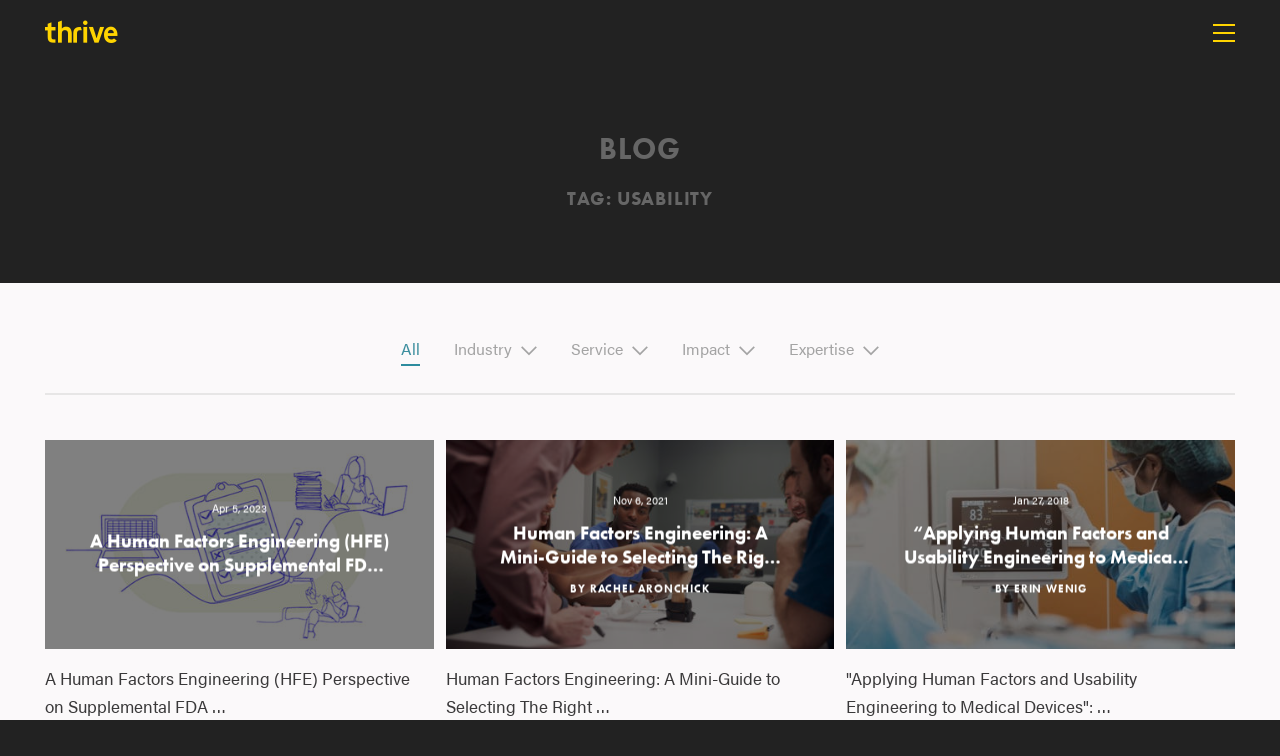

--- FILE ---
content_type: text/html; charset=UTF-8
request_url: https://thrivethinking.com/tag/usability/
body_size: 21795
content:
<!DOCTYPE html>
<!--[if IE 8]>         <html class="lt-ie10 lt-ie9"> <![endif]-->
<!--[if IE 9]>         <html class="lt-ie10"> <![endif]-->
<!--[if gt IE 9]><!--> <html lang="en-US"> <!--<![endif]-->
<head>
<meta charset="UTF-8">
<script type="text/javascript">
/* <![CDATA[ */
var gform;gform||(document.addEventListener("gform_main_scripts_loaded",function(){gform.scriptsLoaded=!0}),document.addEventListener("gform/theme/scripts_loaded",function(){gform.themeScriptsLoaded=!0}),window.addEventListener("DOMContentLoaded",function(){gform.domLoaded=!0}),gform={domLoaded:!1,scriptsLoaded:!1,themeScriptsLoaded:!1,isFormEditor:()=>"function"==typeof InitializeEditor,callIfLoaded:function(o){return!(!gform.domLoaded||!gform.scriptsLoaded||!gform.themeScriptsLoaded&&!gform.isFormEditor()||(gform.isFormEditor()&&console.warn("The use of gform.initializeOnLoaded() is deprecated in the form editor context and will be removed in Gravity Forms 3.1."),o(),0))},initializeOnLoaded:function(o){gform.callIfLoaded(o)||(document.addEventListener("gform_main_scripts_loaded",()=>{gform.scriptsLoaded=!0,gform.callIfLoaded(o)}),document.addEventListener("gform/theme/scripts_loaded",()=>{gform.themeScriptsLoaded=!0,gform.callIfLoaded(o)}),window.addEventListener("DOMContentLoaded",()=>{gform.domLoaded=!0,gform.callIfLoaded(o)}))},hooks:{action:{},filter:{}},addAction:function(o,r,e,t){gform.addHook("action",o,r,e,t)},addFilter:function(o,r,e,t){gform.addHook("filter",o,r,e,t)},doAction:function(o){gform.doHook("action",o,arguments)},applyFilters:function(o){return gform.doHook("filter",o,arguments)},removeAction:function(o,r){gform.removeHook("action",o,r)},removeFilter:function(o,r,e){gform.removeHook("filter",o,r,e)},addHook:function(o,r,e,t,n){null==gform.hooks[o][r]&&(gform.hooks[o][r]=[]);var d=gform.hooks[o][r];null==n&&(n=r+"_"+d.length),gform.hooks[o][r].push({tag:n,callable:e,priority:t=null==t?10:t})},doHook:function(r,o,e){var t;if(e=Array.prototype.slice.call(e,1),null!=gform.hooks[r][o]&&((o=gform.hooks[r][o]).sort(function(o,r){return o.priority-r.priority}),o.forEach(function(o){"function"!=typeof(t=o.callable)&&(t=window[t]),"action"==r?t.apply(null,e):e[0]=t.apply(null,e)})),"filter"==r)return e[0]},removeHook:function(o,r,t,n){var e;null!=gform.hooks[o][r]&&(e=(e=gform.hooks[o][r]).filter(function(o,r,e){return!!(null!=n&&n!=o.tag||null!=t&&t!=o.priority)}),gform.hooks[o][r]=e)}});
/* ]]> */
</script>

<meta name="viewport" content="width=device-width, initial-scale=1">
<link rel="profile" href="https://gmpg.org/xfn/11">
<link rel="pingback" href="https://thrivethinking.com/xmlrpc.php">

<!-- Favicons -->
<link rel="apple-touch-icon" sizes="57x57" href="/apple-touch-icon-57x57.png">
<link rel="apple-touch-icon" sizes="60x60" href="/apple-touch-icon-60x60.png">
<link rel="apple-touch-icon" sizes="72x72" href="/apple-touch-icon-72x72.png">
<link rel="apple-touch-icon" sizes="76x76" href="/apple-touch-icon-76x76.png">
<link rel="apple-touch-icon" sizes="114x114" href="/apple-touch-icon-114x114.png">
<link rel="apple-touch-icon" sizes="120x120" href="/apple-touch-icon-120x120.png">
<link rel="apple-touch-icon" sizes="144x144" href="/apple-touch-icon-144x144.png">
<link rel="apple-touch-icon" sizes="152x152" href="/apple-touch-icon-152x152.png">
<link rel="apple-touch-icon" sizes="180x180" href="/apple-touch-icon-180x180.png">
<link rel="icon" type="image/png" href="/favicon-32x32.png" sizes="32x32">
<link rel="icon" type="image/png" href="/favicon-194x194.png" sizes="194x194">
<link rel="icon" type="image/png" href="/favicon-96x96.png" sizes="96x96">
<link rel="icon" type="image/png" href="/android-chrome-192x192.png" sizes="192x192">
<link rel="icon" type="image/png" href="/favicon-16x16.png" sizes="16x16">
<link rel="manifest" href="/manifest.json">
<link rel="mask-icon" href="/safari-pinned-tab.svg" color="#000000">
<meta name="msapplication-TileColor" content="#ffc40d">
<meta name="msapplication-TileImage" content="/mstile-144x144.png">
<meta name="theme-color" content="#ffd400">

<!-- Google Tag Manager -->

<script>(function(w,d,s,l,i){w[l]=w[l]||[];w[l].push({'gtm.start':

new Date().getTime(),event:'gtm.js'});var f=d.getElementsByTagName(s)[0],

j=d.createElement(s),dl=l!='dataLayer'?'&l='+l:'';j.async=true;j.src=

'https://www.googletagmanager.com/gtm.js?id='+i+dl;f.parentNode.insertBefore(j,f);

})(window,document,'script','dataLayer','GTM-TWJ4Z6X');</script>

<!-- End Google Tag Manager -->


<!-- Typekit -->
<script src="https://use.typekit.net/ehg5byl.js"></script>
<script>try{Typekit.load({ async: true });}catch(e){}</script>


<meta name='robots' content='noindex, follow' />
	<style>img:is([sizes="auto" i], [sizes^="auto," i]) { contain-intrinsic-size: 3000px 1500px }</style>
	
	<!-- This site is optimized with the Yoast SEO Premium plugin v26.8 (Yoast SEO v26.8) - https://yoast.com/product/yoast-seo-premium-wordpress/ -->
	<title>Usability Tag Archives - Thrive</title>
	<meta name="description" content="Thrive Usability Tag Archives" />
	<meta property="og:locale" content="en_US" />
	<meta property="og:type" content="article" />
	<meta property="og:title" content="Usability Archives" />
	<meta property="og:description" content="Thrive Usability Tag Archives" />
	<meta property="og:url" content="https://thrivethinking.com/tag/usability/" />
	<meta property="og:site_name" content="Thrive" />
	<meta name="twitter:card" content="summary_large_image" />
	<meta name="twitter:site" content="@thriveLLC" />
	<script type="application/ld+json" class="yoast-schema-graph">{"@context":"https://schema.org","@graph":[{"@type":"CollectionPage","@id":"https://thrivethinking.com/tag/usability/","url":"https://thrivethinking.com/tag/usability/","name":"Usability Tag Archives - Thrive","isPartOf":{"@id":"https://thrivethinking.com/#website"},"primaryImageOfPage":{"@id":"https://thrivethinking.com/tag/usability/#primaryimage"},"image":{"@id":"https://thrivethinking.com/tag/usability/#primaryimage"},"thumbnailUrl":"https://thrivethinking.com/wp-content/uploads/2023/03/Teaser_HFEPerspectiveHF_Featured.jpg","description":"Thrive Usability Tag Archives","breadcrumb":{"@id":"https://thrivethinking.com/tag/usability/#breadcrumb"},"inLanguage":"en-US"},{"@type":"ImageObject","inLanguage":"en-US","@id":"https://thrivethinking.com/tag/usability/#primaryimage","url":"https://thrivethinking.com/wp-content/uploads/2023/03/Teaser_HFEPerspectiveHF_Featured.jpg","contentUrl":"https://thrivethinking.com/wp-content/uploads/2023/03/Teaser_HFEPerspectiveHF_Featured.jpg","width":1200,"height":640},{"@type":"BreadcrumbList","@id":"https://thrivethinking.com/tag/usability/#breadcrumb","itemListElement":[{"@type":"ListItem","position":1,"name":"Home","item":"https://thrivethinking.com/"},{"@type":"ListItem","position":2,"name":"Usability"}]},{"@type":"WebSite","@id":"https://thrivethinking.com/#website","url":"https://thrivethinking.com/","name":"THRIVE","description":"We Design Growth","publisher":{"@id":"https://thrivethinking.com/#organization"},"potentialAction":[{"@type":"SearchAction","target":{"@type":"EntryPoint","urlTemplate":"https://thrivethinking.com/?s={search_term_string}"},"query-input":{"@type":"PropertyValueSpecification","valueRequired":true,"valueName":"search_term_string"}}],"inLanguage":"en-US"},{"@type":"Organization","@id":"https://thrivethinking.com/#organization","name":"THRIVE","url":"https://thrivethinking.com/","logo":{"@type":"ImageObject","inLanguage":"en-US","@id":"https://thrivethinking.com/#/schema/logo/image/","url":"https://thrivethinking.com/wp-content/uploads/2025/03/thrive_logo_G_RGB_nc-scaled.jpg","contentUrl":"https://thrivethinking.com/wp-content/uploads/2025/03/thrive_logo_G_RGB_nc-scaled.jpg","width":2560,"height":781,"caption":"THRIVE"},"image":{"@id":"https://thrivethinking.com/#/schema/logo/image/"},"sameAs":["https://www.facebook.com/THRIVETHINKING/","https://x.com/thriveLLC","https://www.instagram.com/thrivethinking/","https://www.linkedin.com/company/951653"],"description":"THRIVE is a strategic design firm innovating at the frontiers of health and wellbeing. We help ambitious leaders create experiences people love through Informed Design™. Our work gives leaders, teams, and organizations the courage and conviction to move forward confidently and design what's next. You can find our innovations positively impacting lives in homes, hospitals, and businesses worldwide.","email":"business@thrivethinking.com","telephone":"404.228.7342","legalName":"Thrive Consulting, LLC.","foundingDate":"2010-01-01","numberOfEmployees":{"@type":"QuantitativeValue","minValue":"11","maxValue":"50"}}]}</script>
	<!-- / Yoast SEO Premium plugin. -->



<style id='wp-block-library-inline-css' type='text/css'>
:root{--wp-admin-theme-color:#007cba;--wp-admin-theme-color--rgb:0,124,186;--wp-admin-theme-color-darker-10:#006ba1;--wp-admin-theme-color-darker-10--rgb:0,107,161;--wp-admin-theme-color-darker-20:#005a87;--wp-admin-theme-color-darker-20--rgb:0,90,135;--wp-admin-border-width-focus:2px;--wp-block-synced-color:#7a00df;--wp-block-synced-color--rgb:122,0,223;--wp-bound-block-color:var(--wp-block-synced-color)}@media (min-resolution:192dpi){:root{--wp-admin-border-width-focus:1.5px}}.wp-element-button{cursor:pointer}:root{--wp--preset--font-size--normal:16px;--wp--preset--font-size--huge:42px}:root .has-very-light-gray-background-color{background-color:#eee}:root .has-very-dark-gray-background-color{background-color:#313131}:root .has-very-light-gray-color{color:#eee}:root .has-very-dark-gray-color{color:#313131}:root .has-vivid-green-cyan-to-vivid-cyan-blue-gradient-background{background:linear-gradient(135deg,#00d084,#0693e3)}:root .has-purple-crush-gradient-background{background:linear-gradient(135deg,#34e2e4,#4721fb 50%,#ab1dfe)}:root .has-hazy-dawn-gradient-background{background:linear-gradient(135deg,#faaca8,#dad0ec)}:root .has-subdued-olive-gradient-background{background:linear-gradient(135deg,#fafae1,#67a671)}:root .has-atomic-cream-gradient-background{background:linear-gradient(135deg,#fdd79a,#004a59)}:root .has-nightshade-gradient-background{background:linear-gradient(135deg,#330968,#31cdcf)}:root .has-midnight-gradient-background{background:linear-gradient(135deg,#020381,#2874fc)}.has-regular-font-size{font-size:1em}.has-larger-font-size{font-size:2.625em}.has-normal-font-size{font-size:var(--wp--preset--font-size--normal)}.has-huge-font-size{font-size:var(--wp--preset--font-size--huge)}.has-text-align-center{text-align:center}.has-text-align-left{text-align:left}.has-text-align-right{text-align:right}#end-resizable-editor-section{display:none}.aligncenter{clear:both}.items-justified-left{justify-content:flex-start}.items-justified-center{justify-content:center}.items-justified-right{justify-content:flex-end}.items-justified-space-between{justify-content:space-between}.screen-reader-text{border:0;clip-path:inset(50%);height:1px;margin:-1px;overflow:hidden;padding:0;position:absolute;width:1px;word-wrap:normal!important}.screen-reader-text:focus{background-color:#ddd;clip-path:none;color:#444;display:block;font-size:1em;height:auto;left:5px;line-height:normal;padding:15px 23px 14px;text-decoration:none;top:5px;width:auto;z-index:100000}html :where(.has-border-color){border-style:solid}html :where([style*=border-top-color]){border-top-style:solid}html :where([style*=border-right-color]){border-right-style:solid}html :where([style*=border-bottom-color]){border-bottom-style:solid}html :where([style*=border-left-color]){border-left-style:solid}html :where([style*=border-width]){border-style:solid}html :where([style*=border-top-width]){border-top-style:solid}html :where([style*=border-right-width]){border-right-style:solid}html :where([style*=border-bottom-width]){border-bottom-style:solid}html :where([style*=border-left-width]){border-left-style:solid}html :where(img[class*=wp-image-]){height:auto;max-width:100%}:where(figure){margin:0 0 1em}html :where(.is-position-sticky){--wp-admin--admin-bar--position-offset:var(--wp-admin--admin-bar--height,0px)}@media screen and (max-width:600px){html :where(.is-position-sticky){--wp-admin--admin-bar--position-offset:0px}}
</style>
<style id='classic-theme-styles-inline-css' type='text/css'>
/*! This file is auto-generated */
.wp-block-button__link{color:#fff;background-color:#32373c;border-radius:9999px;box-shadow:none;text-decoration:none;padding:calc(.667em + 2px) calc(1.333em + 2px);font-size:1.125em}.wp-block-file__button{background:#32373c;color:#fff;text-decoration:none}
</style>
<link data-minify="1" rel='stylesheet' id='cta-button-css-css' href='https://thrivethinking.com/wp-content/cache/min/1/wp-content/plugins/cta-button-styler/css/cta-button-styler.css?ver=1764588128' type='text/css' media='all' />
<link data-minify="1" rel='stylesheet' id='related-posts-by-taxonomy-css' href='https://thrivethinking.com/wp-content/cache/min/1/wp-content/plugins/related-posts-by-taxonomy/includes/assets/css/styles.css?ver=1764588128' type='text/css' media='all' />
<link data-minify="1" rel='stylesheet' id='style-css' href='https://thrivethinking.com/wp-content/cache/min/1/wp-content/themes/thrive2015/assets/css/style.min.css?ver=1764588128' type='text/css' media='all' />
<link data-minify="1" rel='stylesheet' id='tablepress-default-css' href='https://thrivethinking.com/wp-content/cache/min/1/wp-content/plugins/tablepress/css/build/default.css?ver=1764588129' type='text/css' media='all' />
<link data-minify="1" rel='stylesheet' id='malinky-ajax-pagination-css' href='https://thrivethinking.com/wp-content/cache/min/1/wp-content/plugins/malinky-ajax-pagination/css/style.css?ver=1764588129' type='text/css' media='all' />
<script type="text/javascript" src="https://thrivethinking.com/wp-includes/js/jquery/jquery.min.js?ver=3.7.1" id="jquery-core-js"></script>
<script type="text/javascript" src="https://thrivethinking.com/wp-includes/js/jquery/jquery-migrate.min.js?ver=3.4.1" id="jquery-migrate-js"></script>
<script type="text/javascript" src="https://thrivethinking.com/wp-content/plugins/captcha-bank/assets/global/plugins/custom/js/front-end-script.js?ver=6.8.3" id="captcha-bank-front-end-script.js-js"></script>
<script type="text/javascript" src="https://thrivethinking.com/wp-content/plugins/wp-retina-2x/app/picturefill.min.js?ver=1765981140" id="wr2x-picturefill-js-js"></script>
<script>
window['_fs_debug'] = false;
window['_fs_host'] = 'fullstory.com';
window['_fs_org'] = 'AEFHB';
window['_fs_namespace'] = 'FS';
(function(m,n,e,t,l,o,g,y){
    if (e in m) {if(m.console && m.console.log) { m.console.log('FullStory namespace conflict. Please set window["_fs_namespace"].');} return;}
    g=m[e]=function(a,b){g.q?g.q.push([a,b]):g._api(a,b);};g.q=[];
    o=n.createElement(t);o.async=1;o.src='https://'+_fs_host+'/s/fs.js';
    y=n.getElementsByTagName(t)[0];y.parentNode.insertBefore(o,y);
    g.identify=function(i,v){g(l,{uid:i});if(v)g(l,v)};g.setUserVars=function(v){g(l,v)};
    y="rec";g.shutdown=function(i,v){g(y,!1)};g.restart=function(i,v){g(y,!0)};
    g.identifyAccount=function(i,v){o='account';v=v||{};v.acctId=i;g(o,v)};
    g.clearUserCookie=function(){};
})(window,document,window['_fs_namespace'],'script','user');
</script><style type="text/css">.recentcomments a{display:inline !important;padding:0 !important;margin:0 !important;}</style><script type="text/javascript" src="//script.crazyegg.com/pages/scripts/0013/2685.js" async="async" ></script><!-- Google tag (gtag.js) -->
<script async src="https://www.googletagmanager.com/gtag/js?id=G-PMZGWV4FTY"></script>
<script>
  window.dataLayer = window.dataLayer || [];
  function gtag(){dataLayer.push(arguments);}
  gtag('js', new Date());

  gtag('config', 'G-PMZGWV4FTY');
</script>		<style type="text/css" id="wp-custom-css">
			.all_jobs .job { width:46%; margin:22px 2%; float:left;  }


.job_title {
  font-family: "futura-pt","Century Gothic",AppleGothic,sans-serif;
  font-weight: 400;
  font-size: 40px;
  font-size: 4rem;
  line-height: 50px;
  line-height: 5rem;
  padding: 0;
  text-transform: none;
}

.job_departments {
  display: block;
  font-size: 14px;
  font-size: 1.4rem;
  line-height: 24px;
  line-height: 2.4rem;
  font-family: "futura-pt","Century Gothic",AppleGothic,sans-serif;
  font-weight: 700;
  color: #999b9c;
  text-transform: uppercase;
  letter-spacing: .1rem;
}

.job_single { color: #666; font-size: 2.2rem !important;
line-height: 3.6rem !important; }

.job_single p { color: #666; font-size: 2.2rem !important;
line-height: 3.6rem !important; }

.job_single ul { padding:0 0 0 20px; margin:unset; }
		</style>
		<noscript><style id="rocket-lazyload-nojs-css">.rll-youtube-player, [data-lazy-src]{display:none !important;}</style></noscript>

<!-- Google Analytics -->
<script>
  (function(i,s,o,g,r,a,m){i['GoogleAnalyticsObject']=r;i[r]=i[r]||function(){
  (i[r].q=i[r].q||[]).push(arguments)},i[r].l=1*new Date();a=s.createElement(o),
  m=s.getElementsByTagName(o)[0];a.async=1;a.src=g;m.parentNode.insertBefore(a,m)
  })(window,document,'script','//www.google-analytics.com/analytics.js','ga');

  ga('create', 'UA-47923011-1', 'auto');
  ga('send', 'pageview');
</script>
<meta name="generator" content="WP Rocket 3.20.3" data-wpr-features="wpr_lazyload_images wpr_minify_css wpr_preload_links wpr_desktop" /></head>

<body id="page-1354" class="archive tag tag-usability tag-1354 wp-theme-thrive2015 group-blog" ontouchstart="">
<!-- Google Tag Manager (noscript) -->
<noscript><iframe src="https://www.googletagmanager.com/ns.html?id=GTM-TWJ4Z6X" height="0" width="0" style="display:none;visibility:hidden"></iframe></noscript>
<!-- End Google Tag Manager (noscript) -->


<!-- Header -->
<header data-rocket-location-hash="d17a8501419d167b500b17b58ece868f" id="site-header">
  <div data-rocket-location-hash="6005da2017e5fd3302f88d75d9af55c2" class="container">
    <button class="c-hamburger c-hamburger--htx" id="site-navigation-toggle">
      <span>Toggle Menu</span>
    </button>

      		<div data-rocket-location-hash="c01ab81ff6e9826a7b99bdd100f7a044" id="site-title">
    		<a href="https://thrivethinking.com/" rel="home">
      		<i class="icon-logo"></i>
        </a>
      </div>
  	
  </div>
</header>

<!-- Navigation -->
<nav id="site-navigation" role="navigation">
	<div data-rocket-location-hash="f117ee89930d3a249ddbfc02370ddefa" class="container">
		<div class="menu-primary-menu-container"><ul id="primary-menu" class="menu"><li id="menu-item-63" class="menu-item menu-item-type-post_type menu-item-object-page menu-item-home menu-item-63"><a href="https://thrivethinking.com/">Home</a></li>
<li id="menu-item-85" class="menu-item menu-item-type-post_type menu-item-object-page menu-item-has-children menu-item-85"><a href="https://thrivethinking.com/how-a-design-firm-works/">Work</a>
<ul class="sub-menu">
	<li id="menu-item-83" class="menu-item menu-item-type-post_type menu-item-object-page menu-item-83"><a href="https://thrivethinking.com/how-a-design-firm-works/">How We Work</a></li>
	<li id="menu-item-84" class="menu-item menu-item-type-post_type menu-item-object-page menu-item-84"><a href="https://thrivethinking.com/client-list/">Client List</a></li>
	<li id="menu-item-82" class="menu-item menu-item-type-post_type menu-item-object-page menu-item-82"><a href="https://thrivethinking.com/case-studies/">Case Studies</a></li>
</ul>
</li>
<li id="menu-item-89" class="menu-item menu-item-type-post_type menu-item-object-page menu-item-has-children menu-item-89"><a href="https://thrivethinking.com/who-we-are/">About</a>
<ul class="sub-menu">
	<li id="menu-item-88" class="menu-item menu-item-type-post_type menu-item-object-page menu-item-88"><a href="https://thrivethinking.com/who-we-are/">Who We Are</a></li>
	<li id="menu-item-87" class="menu-item menu-item-type-post_type menu-item-object-page menu-item-87"><a href="https://thrivethinking.com/our-people/">Our People</a></li>
	<li id="menu-item-7808" class="menu-item menu-item-type-post_type menu-item-object-page menu-item-7808"><a href="https://thrivethinking.com/careers/">Careers</a></li>
</ul>
</li>
<li id="menu-item-108" class="menu-item menu-item-type-post_type menu-item-object-page menu-item-has-children menu-item-108"><a href="https://thrivethinking.com/expertise-overview/">Expertise</a>
<ul class="sub-menu">
	<li id="menu-item-115" class="menu-item menu-item-type-post_type menu-item-object-page menu-item-115"><a href="https://thrivethinking.com/expertise-overview/">Overview</a></li>
	<li id="menu-item-413" class="menu-item menu-item-type-post_type menu-item-object-thrive_expertise menu-item-413"><a href="https://thrivethinking.com/expertise/insight-definition/">Design Research</a></li>
	<li id="menu-item-412" class="menu-item menu-item-type-post_type menu-item-object-thrive_expertise menu-item-412"><a href="https://thrivethinking.com/expertise/growth-strategy/">Growth Strategy</a></li>
	<li id="menu-item-410" class="menu-item menu-item-type-post_type menu-item-object-thrive_expertise menu-item-410"><a href="https://thrivethinking.com/expertise/industrial-design/">Industrial Design</a></li>
	<li id="menu-item-7677" class="menu-item menu-item-type-post_type menu-item-object-thrive_expertise menu-item-7677"><a href="https://thrivethinking.com/expertise/human-factors/">Human Factors</a></li>
	<li id="menu-item-415" class="menu-item menu-item-type-post_type menu-item-object-thrive_expertise menu-item-415"><a href="https://thrivethinking.com/expertise/user-experience-design/">UI UX Design</a></li>
	<li id="menu-item-414" class="menu-item menu-item-type-post_type menu-item-object-thrive_expertise menu-item-414"><a href="https://thrivethinking.com/expertise/product-engineering/">Product Engineering</a></li>
	<li id="menu-item-411" class="menu-item menu-item-type-post_type menu-item-object-thrive_expertise menu-item-411"><a href="https://thrivethinking.com/expertise/brand-communications/">Brand Strategy</a></li>
</ul>
</li>
<li id="menu-item-66" class="menu-item menu-item-type-post_type menu-item-object-page current_page_parent menu-item-has-children menu-item-66"><a href="https://thrivethinking.com/blog/">Insights</a>
<ul class="sub-menu">
	<li id="menu-item-90" class="menu-item menu-item-type-post_type menu-item-object-page current_page_parent menu-item-90"><a href="https://thrivethinking.com/blog/">Blog</a></li>
	<li id="menu-item-3858" class="menu-item menu-item-type-custom menu-item-object-custom menu-item-3858"><a href="/news/">News</a></li>
	<li id="menu-item-3859" class="menu-item menu-item-type-custom menu-item-object-custom menu-item-3859"><a href="/knowledge-center/">Knowledge Center</a></li>
</ul>
</li>
<li id="menu-item-65" class="menu-item menu-item-type-post_type menu-item-object-page menu-item-has-children menu-item-65"><a href="https://thrivethinking.com/contact-us/">Contact</a>
<ul class="sub-menu">
	<li id="menu-item-91" class="menu-item menu-item-type-post_type menu-item-object-page menu-item-91"><a href="https://thrivethinking.com/contact-us/">Contact Thrive</a></li>
</ul>
</li>
</ul></div>	</div>
</nav>

<!-- Site -->
<div data-rocket-location-hash="142c194293a4031f45f6fbab4a05ca7f" id="site">
  <main data-rocket-location-hash="9d35e2494350b8a0103b2581501b4e0d" id="site-main">

	<header data-rocket-location-hash="bd00b3238a45b11b7ad906c4ce962995" id="page-header" class="header-hero no-bg xshort">
		<div class="container">

			<h1 class="page-title">Blog</h1><h3 class="small-heading">Tag: <span>Usability</span></h3>
		</div><!-- .container -->
	</header><!-- #header-hero -->

	<section id="facets-header" class="content bg-gray post-facets"
	         data-post-type="post">
		<div class="container">
			<h2 class="screen-reader-text">Select a facet</h2>
			<ul class="facets">
				<li id="facet-all">
					<a class="active toggle-facet-post" data-tid="all"
					   href="https://thrivethinking.com/blog/">All</a>
				</li>
                
                        <li class="facet"><a class="facet-title" id="toggle-thrive_industry_tax">Industry <i class="icon-chevron-down"></i></a><ul id="thrive_industry_tax" class="terms"><li class="term"><a class="toggle-facet-post" data-tax="thrive_industry_tax" data-tid="59" href="/blog?tid=59">B2B Services</a></li><li class="term"><a class="toggle-facet-post" data-tax="thrive_industry_tax" data-tid="65" href="/blog?tid=65">Consumer Goods</a></li><li class="term"><a class="toggle-facet-post" data-tax="thrive_industry_tax" data-tid="129" href="/blog?tid=129">Concepts</a></li><li class="term"><a class="toggle-facet-post" data-tax="thrive_industry_tax" data-tid="57" href="/blog?tid=57">Consumer Electronics</a></li><li class="term"><a class="toggle-facet-post" data-tax="thrive_industry_tax" data-tid="63" href="/blog?tid=63">Food &amp; Beverage</a></li><li class="term"><a class="toggle-facet-post" data-tax="thrive_industry_tax" data-tid="54" href="/blog?tid=54">Financial Services</a></li><li class="term"><a class="toggle-facet-post" data-tax="thrive_industry_tax" data-tid="68" href="/blog?tid=68">Healthcare</a></li><li class="term"><a class="toggle-facet-post" data-tax="thrive_industry_tax" data-tid="56" href="/blog?tid=56">Industrial Equipment</a></li><li class="term"><a class="toggle-facet-post" data-tax="thrive_industry_tax" data-tid="128" href="/blog?tid=128">Luxury</a></li><li class="term"><a class="toggle-facet-post" data-tax="thrive_industry_tax" data-tid="64" href="/blog?tid=64">Home Appliances</a></li><li class="term"><a class="toggle-facet-post" data-tax="thrive_industry_tax" data-tid="67" href="/blog?tid=67">Medical Products</a></li><li class="term"><a class="toggle-facet-post" data-tax="thrive_industry_tax" data-tid="50" href="/blog?tid=50">Non-Profit</a></li><li class="term"><a class="toggle-facet-post" data-tax="thrive_industry_tax" data-tid="66" href="/blog?tid=66">Pharmaceutical</a></li><li class="term"><a class="toggle-facet-post" data-tax="thrive_industry_tax" data-tid="49" href="/blog?tid=49">Retail &amp; Hospitality</a></li><li class="term"><a class="toggle-facet-post" data-tax="thrive_industry_tax" data-tid="60" href="/blog?tid=60">Technology</a></li><li class="term"><a class="toggle-facet-post" data-tax="thrive_industry_tax" data-tid="61" href="/blog?tid=61">Telecommunications</a></li><li class="term"><a class="toggle-facet-post" data-tax="thrive_industry_tax" data-tid="58" href="/blog?tid=58">Tools &amp; Equipment</a></li><li class="term"><a class="toggle-facet-post" data-tax="thrive_industry_tax" data-tid="62" href="/blog?tid=62">Transportation</a></li><li class="term"><a class="toggle-facet-post" data-tax="thrive_industry_tax" data-tid="48" href="/blog?tid=48">Toys &amp; Games</a></li><li class="term"><a class="toggle-facet-post" data-tax="thrive_industry_tax" data-tid="47" href="/blog?tid=47">Sports</a></li><li class="term"><a class="toggle-facet-post" data-tax="thrive_industry_tax" data-tid="46" href="/blog?tid=46">Entertainment</a></li></ul></li>                        <li class="facet"><a class="facet-title" id="toggle-thrive_service_tax">Service <i class="icon-chevron-down"></i></a><ul id="thrive_service_tax" class="terms"><li class="term"><a class="toggle-facet-post" data-tax="thrive_service_tax" data-tid="2976" href="/blog?tid=2976">Human Factors</a></li><li class="term"><a class="toggle-facet-post" data-tax="thrive_service_tax" data-tid="843" href="/blog?tid=843">Innovation Capability Building</a></li><li class="term"><a class="toggle-facet-post" data-tax="thrive_service_tax" data-tid="116" href="/blog?tid=116">Regulatory &amp; Process</a></li><li class="term"><a class="toggle-facet-post" data-tax="thrive_service_tax" data-tid="115" href="/blog?tid=115">Design Validation &amp; Testing</a></li><li class="term"><a class="toggle-facet-post" data-tax="thrive_service_tax" data-tid="112" href="/blog?tid=112">Conceptual Engineering</a></li><li class="term"><a class="toggle-facet-post" data-tax="thrive_service_tax" data-tid="114" href="/blog?tid=114">Proof of Concept</a></li><li class="term"><a class="toggle-facet-post" data-tax="thrive_service_tax" data-tid="113" href="/blog?tid=113">Design for Manufacture</a></li><li class="term"><a class="toggle-facet-post" data-tax="thrive_service_tax" data-tid="111" href="/blog?tid=111">Usability &amp; UX Testing</a></li><li class="term"><a class="toggle-facet-post" data-tax="thrive_service_tax" data-tid="110" href="/blog?tid=110">UI / UX</a></li><li class="term"><a class="toggle-facet-post" data-tax="thrive_service_tax" data-tid="109" href="/blog?tid=109">Packaging Design</a></li><li class="term"><a class="toggle-facet-post" data-tax="thrive_service_tax" data-tid="108" href="/blog?tid=108">Identity Design</a></li><li class="term"><a class="toggle-facet-post" data-tax="thrive_service_tax" data-tid="106" href="/blog?tid=106">Prototyping &amp; User Testing</a></li><li class="term"><a class="toggle-facet-post" data-tax="thrive_service_tax" data-tid="105" href="/blog?tid=105">Ideation &amp; Rapid Concepting</a></li><li class="term"><a class="toggle-facet-post" data-tax="thrive_service_tax" data-tid="104" href="/blog?tid=104">Visual Brand Language</a></li><li class="term"><a class="toggle-facet-post" data-tax="thrive_service_tax" data-tid="103" href="/blog?tid=103">Customer Experience Strategy</a></li><li class="term"><a class="toggle-facet-post" data-tax="thrive_service_tax" data-tid="102" href="/blog?tid=102">Innovation Pipeline</a></li><li class="term"><a class="toggle-facet-post" data-tax="thrive_service_tax" data-tid="101" href="/blog?tid=101">New Growth Opportunities</a></li><li class="term"><a class="toggle-facet-post" data-tax="thrive_service_tax" data-tid="100" href="/blog?tid=100">Global Ethnography</a></li><li class="term"><a class="toggle-facet-post" data-tax="thrive_service_tax" data-tid="99" href="/blog?tid=99">Insight Activation</a></li><li class="term"><a class="toggle-facet-post" data-tax="thrive_service_tax" data-tid="83" href="/blog?tid=83">Visioning &amp; Strategic Futures</a></li><li class="term"><a class="toggle-facet-post" data-tax="thrive_service_tax" data-tid="80" href="/blog?tid=80">Product Development</a></li><li class="term"><a class="toggle-facet-post" data-tax="thrive_service_tax" data-tid="79" href="/blog?tid=79">Human &amp; Cultural Insight</a></li><li class="term"><a class="toggle-facet-post" data-tax="thrive_service_tax" data-tid="77" href="/blog?tid=77">Brand Strategy</a></li><li class="term"><a class="toggle-facet-post" data-tax="thrive_service_tax" data-tid="75" href="/blog?tid=75">Experience Design</a></li><li class="term"><a class="toggle-facet-post" data-tax="thrive_service_tax" data-tid="74" href="/blog?tid=74">User Interface Design</a></li><li class="term"><a class="toggle-facet-post" data-tax="thrive_service_tax" data-tid="69" href="/blog?tid=69">Process &amp; Regulatory</a></li></ul></li>                        <li class="facet"><a class="facet-title" id="toggle-thrive_impact_tax">Impact <i class="icon-chevron-down"></i></a><ul id="thrive_impact_tax" class="terms"><li class="term"><a class="toggle-facet-post" data-tax="thrive_impact_tax" data-tid="118" href="/blog?tid=118">Shift Perspective</a></li><li class="term"><a class="toggle-facet-post" data-tax="thrive_impact_tax" data-tid="15" href="/blog?tid=15">Activate Insight</a></li><li class="term"><a class="toggle-facet-post" data-tax="thrive_impact_tax" data-tid="18" href="/blog?tid=18">Seize New Opportunity</a></li><li class="term"><a class="toggle-facet-post" data-tax="thrive_impact_tax" data-tid="20" href="/blog?tid=20">Shape the Future</a></li><li class="term"><a class="toggle-facet-post" data-tax="thrive_impact_tax" data-tid="22" href="/blog?tid=22">Accelerate Time to Market</a></li><li class="term"><a class="toggle-facet-post" data-tax="thrive_impact_tax" data-tid="19" href="/blog?tid=19">Create Serious Brand Love</a></li><li class="term"><a class="toggle-facet-post" data-tax="thrive_impact_tax" data-tid="117" href="/blog?tid=117">Conquer Complexity</a></li><li class="term"><a class="toggle-facet-post" data-tax="thrive_impact_tax" data-tid="17" href="/blog?tid=17">Empower Change</a></li></ul></li>                        <li class="facet"><a class="facet-title" id="toggle-thrive_expertise_tax">Expertise <i class="icon-chevron-down"></i></a><ul id="thrive_expertise_tax" class="terms"><li class="term"><a class="toggle-facet-post" data-tax="thrive_expertise_tax" data-tid="6" href="/blog?tid=6">Research</a></li><li class="term"><a class="toggle-facet-post" data-tax="thrive_expertise_tax" data-tid="14" href="/blog?tid=14">Growth Strategy</a></li><li class="term"><a class="toggle-facet-post" data-tax="thrive_expertise_tax" data-tid="11" href="/blog?tid=11">Industrial Design</a></li><li class="term"><a class="toggle-facet-post" data-tax="thrive_expertise_tax" data-tid="2981" href="/blog?tid=2981">Human Factors</a></li><li class="term"><a class="toggle-facet-post" data-tax="thrive_expertise_tax" data-tid="13" href="/blog?tid=13">UI/UX Design</a></li><li class="term"><a class="toggle-facet-post" data-tax="thrive_expertise_tax" data-tid="12" href="/blog?tid=12">Engineering</a></li><li class="term"><a class="toggle-facet-post" data-tax="thrive_expertise_tax" data-tid="10" href="/blog?tid=10">Brand Communications</a></li><li class="term"><a class="toggle-facet-post" data-tax="thrive_expertise_tax" data-tid="9" href="/blog?tid=9">Capability Building</a></li></ul></li>
                			</ul>

			<!-- Mobile Facets -->
			<div class="facets-mobile" style="display:none;">
                
                    <select id="facets-mobile-blog">
                        <option value="all">All Blog Posts</option>
                        <optgroup label="Industry"><option value="59" data-tax="thrive_industry_tax">B2B Services</option><option value="65" data-tax="thrive_industry_tax">Consumer Goods</option><option value="129" data-tax="thrive_industry_tax">Concepts</option><option value="57" data-tax="thrive_industry_tax">Consumer Electronics</option><option value="63" data-tax="thrive_industry_tax">Food &amp; Beverage</option><option value="54" data-tax="thrive_industry_tax">Financial Services</option><option value="68" data-tax="thrive_industry_tax">Healthcare</option><option value="56" data-tax="thrive_industry_tax">Industrial Equipment</option><option value="128" data-tax="thrive_industry_tax">Luxury</option><option value="64" data-tax="thrive_industry_tax">Home Appliances</option><option value="67" data-tax="thrive_industry_tax">Medical Products</option><option value="50" data-tax="thrive_industry_tax">Non-Profit</option><option value="66" data-tax="thrive_industry_tax">Pharmaceutical</option><option value="49" data-tax="thrive_industry_tax">Retail &amp; Hospitality</option><option value="60" data-tax="thrive_industry_tax">Technology</option><option value="61" data-tax="thrive_industry_tax">Telecommunications</option><option value="58" data-tax="thrive_industry_tax">Tools &amp; Equipment</option><option value="62" data-tax="thrive_industry_tax">Transportation</option><option value="48" data-tax="thrive_industry_tax">Toys &amp; Games</option><option value="47" data-tax="thrive_industry_tax">Sports</option><option value="46" data-tax="thrive_industry_tax">Entertainment</option></optgroup>                        <optgroup label="Service"><option value="2976" data-tax="thrive_service_tax">Human Factors</option><option value="843" data-tax="thrive_service_tax">Innovation Capability Building</option><option value="116" data-tax="thrive_service_tax">Regulatory &amp; Process</option><option value="115" data-tax="thrive_service_tax">Design Validation &amp; Testing</option><option value="112" data-tax="thrive_service_tax">Conceptual Engineering</option><option value="114" data-tax="thrive_service_tax">Proof of Concept</option><option value="113" data-tax="thrive_service_tax">Design for Manufacture</option><option value="111" data-tax="thrive_service_tax">Usability &amp; UX Testing</option><option value="110" data-tax="thrive_service_tax">UI / UX</option><option value="109" data-tax="thrive_service_tax">Packaging Design</option><option value="108" data-tax="thrive_service_tax">Identity Design</option><option value="106" data-tax="thrive_service_tax">Prototyping &amp; User Testing</option><option value="105" data-tax="thrive_service_tax">Ideation &amp; Rapid Concepting</option><option value="104" data-tax="thrive_service_tax">Visual Brand Language</option><option value="103" data-tax="thrive_service_tax">Customer Experience Strategy</option><option value="102" data-tax="thrive_service_tax">Innovation Pipeline</option><option value="101" data-tax="thrive_service_tax">New Growth Opportunities</option><option value="100" data-tax="thrive_service_tax">Global Ethnography</option><option value="99" data-tax="thrive_service_tax">Insight Activation</option><option value="83" data-tax="thrive_service_tax">Visioning &amp; Strategic Futures</option><option value="80" data-tax="thrive_service_tax">Product Development</option><option value="79" data-tax="thrive_service_tax">Human &amp; Cultural Insight</option><option value="77" data-tax="thrive_service_tax">Brand Strategy</option><option value="75" data-tax="thrive_service_tax">Experience Design</option><option value="74" data-tax="thrive_service_tax">User Interface Design</option><option value="69" data-tax="thrive_service_tax">Process &amp; Regulatory</option></optgroup>                        <optgroup label="Impact"><option value="118" data-tax="thrive_impact_tax">Shift Perspective</option><option value="15" data-tax="thrive_impact_tax">Activate Insight</option><option value="18" data-tax="thrive_impact_tax">Seize New Opportunity</option><option value="20" data-tax="thrive_impact_tax">Shape the Future</option><option value="22" data-tax="thrive_impact_tax">Accelerate Time to Market</option><option value="19" data-tax="thrive_impact_tax">Create Serious Brand Love</option><option value="117" data-tax="thrive_impact_tax">Conquer Complexity</option><option value="17" data-tax="thrive_impact_tax">Empower Change</option></optgroup>                        <optgroup label="Expertise"><option value="6" data-tax="thrive_expertise_tax">Research</option><option value="14" data-tax="thrive_expertise_tax">Growth Strategy</option><option value="11" data-tax="thrive_expertise_tax">Industrial Design</option><option value="2981" data-tax="thrive_expertise_tax">Human Factors</option><option value="13" data-tax="thrive_expertise_tax">UI/UX Design</option><option value="12" data-tax="thrive_expertise_tax">Engineering</option><option value="10" data-tax="thrive_expertise_tax">Brand Communications</option><option value="9" data-tax="thrive_expertise_tax">Capability Building</option></optgroup>                    </select>
                            </div>

		</div><!-- .container -->
	</section><!-- #facets-header -->

	<section data-rocket-location-hash="2788741396ab0798e256ab352ecfb03d" id="posts" class="content bg-gray feed">
		<div class="container">

							<div id="post-list-wrap">
					<ul class="post-list cols">

						<li class="post post tid-68 tid-67 tid-66 tid-2976 tid-116 tid-115 tid-111 tid-69 tid-20 tid-22 tid-117 tid-2981 tid-13 tid-9">
	<a href="https://thrivethinking.com/2023/04/05/fda-human-factors-guidance/">
				<span class="multiply-overlay"></span>
		<span class="darken-overlay"></span>
		<img srcset="https://thrivethinking.com/wp-content/uploads/2023/03/Teaser_HFEPerspectiveHF_Featured-465x250.jpg, https://thrivethinking.com/wp-content/uploads/2023/03/Teaser_HFEPerspectiveHF_Featured-465x250@2x.jpg 2x">
		<div class="text">
			<span class="date">Apr 5, 2023</span>
			<h5 class="title">A Human Factors Engineering (HFE) Perspective on Supplemental FDA Human Factors Guidance.</h5>
            					</div>
	</a>
	 
    <div class="teaser">
		<p class="excerpt">A Human Factors Engineering (HFE) Perspective on Supplemental FDA  &hellip; </p>
		<a class="more" href="https://thrivethinking.com/2023/04/05/fda-human-factors-guidance/">Read <i class="icon-arrow"></i></a>
	</div>
    
</li><li class="post post tid-68 tid-56 tid-67 tid-66 tid-60 tid-58 tid-2976 tid-116 tid-115 tid-111 tid-110 tid-15 tid-20 tid-117 tid-11 tid-13 tid-12">
	<a href="https://thrivethinking.com/2021/11/06/human-factors-engineering-consulting/">
				<span class="multiply-overlay"></span>
		<span class="darken-overlay"></span>
		<img srcset="https://thrivethinking.com/wp-content/uploads/2021/11/MiniGuideHFEConsultant_Featured-465x250.jpg, https://thrivethinking.com/wp-content/uploads/2021/11/MiniGuideHFEConsultant_Featured-465x250@2x.jpg 2x">
		<div class="text">
			<span class="date">Nov 6, 2021</span>
			<h5 class="title">Human Factors Engineering: A Mini-Guide to Selecting The Right Consultant.</h5>
            							<span class="author">By Rachel Aronchick</span>
            		</div>
	</a>
	 
    <div class="teaser">
		<p class="excerpt">Human Factors Engineering: A Mini-Guide to Selecting The Right  &hellip; </p>
		<a class="more" href="https://thrivethinking.com/2021/11/06/human-factors-engineering-consulting/">Read <i class="icon-arrow"></i></a>
	</div>
    
</li><li class="post post tid-68 tid-67 tid-66 tid-60 tid-58 tid-116 tid-115 tid-114 tid-111 tid-106 tid-80 tid-69 tid-20 tid-117 tid-12">
	<a href="https://thrivethinking.com/2018/01/27/applying-human-factors-and-usability-engineering/">
				<span class="multiply-overlay"></span>
		<span class="darken-overlay"></span>
		<img srcset="https://thrivethinking.com/wp-content/uploads/2018/01/FDA_HumanFactors_2-465x250.jpg, https://thrivethinking.com/wp-content/uploads/2018/01/FDA_HumanFactors_2-465x250@2x.jpg 2x">
		<div class="text">
			<span class="date">Jan 27, 2018</span>
			<h5 class="title">&#8220;Applying Human Factors and Usability Engineering to Medical Devices&#8221;:  The Impact of the FDA Guidelines &#038; How to Adapt.</h5>
            							<span class="author">By Erin Wenig</span>
            		</div>
	</a>
	 
    <div class="teaser">
		<p class="excerpt">"Applying Human Factors and Usability Engineering to Medical Devices":  &hellip; </p>
		<a class="more" href="https://thrivethinking.com/2018/01/27/applying-human-factors-and-usability-engineering/">Read <i class="icon-arrow"></i></a>
	</div>
    
</li>					</ul>

									</div>

				
			
		</div><!-- .container -->
	</section><!-- #posts -->
  </main>
  	
	<footer data-rocket-location-hash="ce429ee739668db6de040a9d076b3b31" id="site-footer" role="contentinfo">
		<div class="container">
			<div class="info">
  			    		<span class="slogan"></span>
				<h5 class="name">THRIVE HQ</h5>
				<span class="address-1"><a href="https://goo.gl/maps/kuBbsoUfL2GdyJdJA">2018 Powers Ferry Road SE, Suite 700</a></span>
				<span class="address-2"><a href="https://goo.gl/maps/kuBbsoUfL2GdyJdJA">Atlanta, GA 30339 </a></span>
				<span class="phone"><a href="tel:4042287342">404 228 7342</a></span>
				<span class="email">
					<a href="/cdn-cgi/l/email-protection#0b697e7862656e78784b7f6379627d6e7f6362656062656c25686466"><span class="__cf_email__" data-cfemail="81e3f4f2e8efe4f2f2c1f5e9f3e8f7e4f5e9e8efeae8efe6afe2eeec">[email&#160;protected]</span></a>
				</span>
			</div>
			<div class="links">
                <div class="field-container">
					<ul class="form-tab-triggers">
						<li id="newsletter-field-trigger" class="active"><a href="#" data-tab="newsletter-fields">Newsletter</a></li>
						<li id="project-field-trigger"><a href="#" data-tab="discuss-projects-fields">Discuss a Project</a></li>
						<li id="insight-field-trigger"><a href="#" data-tab="insights-fields">Insights</a></li>
					</ul>

					<div id="form-tabs">
						<div class="newsletter tab-item active-tab" id="newsletter-fields">
							
                <div class='gf_browser_chrome gform_wrapper gravity-theme gform-theme--no-framework standard-form_wrapper' data-form-theme='gravity-theme' data-form-index='0' id='gform_wrapper_1' ><div id='gf_1' class='gform_anchor' tabindex='-1'></div>
                        <div class='gform_heading'>
							<p class='gform_required_legend'>&quot;<span class="gfield_required gfield_required_asterisk">*</span>&quot; indicates required fields</p>
                        </div><form method='post' enctype='multipart/form-data' target='gform_ajax_frame_1' id='gform_1' class='standard-form' action='/tag/usability/#gf_1' data-formid='1' novalidate>
                        <div class='gform-body gform_body'><div id='gform_fields_1' class='gform_fields top_label form_sublabel_below description_above validation_below'><div id="field_1_3" class="gfield gfield--type-honeypot gform_validation_container field_sublabel_below gfield--has-description field_description_above field_validation_below gfield_visibility_visible"  ><label class='gfield_label gform-field-label' for='input_1_3'>URL</label><div class='gfield_description' id='gfield_description_1_3'>This field is for validation purposes and should be left unchanged.</div><div class='ginput_container'><input name='input_3' id='input_1_3' type='text' value='' autocomplete='new-password'/></div></div><div id="field_1_1" class="gfield gfield--type-email standard-yellow gfield_contains_required field_sublabel_below gfield--has-description field_description_above field_validation_below gfield_visibility_visible"  ><label class='gfield_label gform-field-label' for='input_1_1'>Email<span class="gfield_required"><span class="gfield_required gfield_required_asterisk">*</span></span></label><div class='gfield_description' id='gfield_description_1_1'>Enter email below to sign up for the Thrive newsletter</div><div class='ginput_container ginput_container_email'>
                            <input name='input_1' id='input_1_1' type='email' value='' class='medium'   placeholder='Enter email to sign up for the Thrive newsletter' aria-required="true" aria-invalid="false" aria-describedby="gfield_description_1_1" />
                        </div></div><div id="field_1_2" class="gfield gfield--type-captcha gfield--width-full tcha field_sublabel_below gfield--no-description field_description_above field_validation_below gfield_visibility_visible"  ><label class='gfield_label gform-field-label' for='input_1_2'>Please enter the characters as seen below.</label><div class='gfield_captcha_container'><img class='gfield_captcha' src="data:image/svg+xml,%3Csvg%20xmlns='http://www.w3.org/2000/svg'%20viewBox='0%200%20100%2028'%3E%3C/svg%3E" alt='' width='100' height='28' data-lazy-src="https://thrivethinking.com/index.php?gf-download=1240808772.png&#038;form-id=captcha&#038;field-id=2&#038;hash=a9a3993834a6d366308c64e0ae29aab39782ee9b2d8a9f98425f06a3e528fd93" /><noscript><img class='gfield_captcha' src='https://thrivethinking.com/index.php?gf-download=1240808772.png&#038;form-id=captcha&#038;field-id=2&#038;hash=a9a3993834a6d366308c64e0ae29aab39782ee9b2d8a9f98425f06a3e528fd93' alt='' width='100' height='28' /></noscript><div class='gfield_captcha_input_container simple_captcha_small'><input type='text' autocomplete='off' name='input_2' id='input_1_2' /><input type='hidden' name='input_captcha_prefix_2' value='1240808772' /></div></div></div></div></div>
        <div class='gform-footer gform_footer top_label'> <input type='submit' id='gform_submit_button_1' class='gform_button button' onclick='gform.submission.handleButtonClick(this);' data-submission-type='submit' value='Submit'  /> <input type='hidden' name='gform_ajax' value='form_id=1&amp;title=&amp;description=&amp;tabindex=0&amp;theme=gravity-theme&amp;hash=4c1f36dbb8b684b2afdf709c61034161' />
            <input type='hidden' class='gform_hidden' name='gform_submission_method' data-js='gform_submission_method_1' value='iframe' />
            <input type='hidden' class='gform_hidden' name='gform_theme' data-js='gform_theme_1' id='gform_theme_1' value='gravity-theme' />
            <input type='hidden' class='gform_hidden' name='gform_style_settings' data-js='gform_style_settings_1' id='gform_style_settings_1' value='' />
            <input type='hidden' class='gform_hidden' name='is_submit_1' value='1' />
            <input type='hidden' class='gform_hidden' name='gform_submit' value='1' />
            
            <input type='hidden' class='gform_hidden' name='gform_unique_id' value='' />
            <input type='hidden' class='gform_hidden' name='state_1' value='WyJbXSIsImI5NzE0MDU2MjczMjhhOGVmZWU4MmE0MTg2ZTA4ZWI1Il0=' />
            <input type='hidden' autocomplete='off' class='gform_hidden' name='gform_target_page_number_1' id='gform_target_page_number_1' value='0' />
            <input type='hidden' autocomplete='off' class='gform_hidden' name='gform_source_page_number_1' id='gform_source_page_number_1' value='1' />
            <input type='hidden' name='gform_field_values' value='' />
            
        </div>
                        </form>
                        </div>
		                <iframe style='display:none;width:0px;height:0px;' src='about:blank' name='gform_ajax_frame_1' id='gform_ajax_frame_1' title='This iframe contains the logic required to handle Ajax powered Gravity Forms.'></iframe>
		                <script data-cfasync="false" src="/cdn-cgi/scripts/5c5dd728/cloudflare-static/email-decode.min.js"></script><script type="text/javascript">
/* <![CDATA[ */
 gform.initializeOnLoaded( function() {gformInitSpinner( 1, 'https://thrivethinking.com/wp-content/plugins/gravityforms/images/spinner.svg', true );jQuery('#gform_ajax_frame_1').on('load',function(){var contents = jQuery(this).contents().find('*').html();var is_postback = contents.indexOf('GF_AJAX_POSTBACK') >= 0;if(!is_postback){return;}var form_content = jQuery(this).contents().find('#gform_wrapper_1');var is_confirmation = jQuery(this).contents().find('#gform_confirmation_wrapper_1').length > 0;var is_redirect = contents.indexOf('gformRedirect(){') >= 0;var is_form = form_content.length > 0 && ! is_redirect && ! is_confirmation;var mt = parseInt(jQuery('html').css('margin-top'), 10) + parseInt(jQuery('body').css('margin-top'), 10) + 100;if(is_form){jQuery('#gform_wrapper_1').html(form_content.html());if(form_content.hasClass('gform_validation_error')){jQuery('#gform_wrapper_1').addClass('gform_validation_error');} else {jQuery('#gform_wrapper_1').removeClass('gform_validation_error');}setTimeout( function() { /* delay the scroll by 50 milliseconds to fix a bug in chrome */ jQuery(document).scrollTop(jQuery('#gform_wrapper_1').offset().top - mt); }, 50 );if(window['gformInitDatepicker']) {gformInitDatepicker();}if(window['gformInitPriceFields']) {gformInitPriceFields();}var current_page = jQuery('#gform_source_page_number_1').val();gformInitSpinner( 1, 'https://thrivethinking.com/wp-content/plugins/gravityforms/images/spinner.svg', true );jQuery(document).trigger('gform_page_loaded', [1, current_page]);window['gf_submitting_1'] = false;}else if(!is_redirect){var confirmation_content = jQuery(this).contents().find('.GF_AJAX_POSTBACK').html();if(!confirmation_content){confirmation_content = contents;}jQuery('#gform_wrapper_1').replaceWith(confirmation_content);jQuery(document).scrollTop(jQuery('#gf_1').offset().top - mt);jQuery(document).trigger('gform_confirmation_loaded', [1]);window['gf_submitting_1'] = false;wp.a11y.speak(jQuery('#gform_confirmation_message_1').text());}else{jQuery('#gform_1').append(contents);if(window['gformRedirect']) {gformRedirect();}}jQuery(document).trigger("gform_pre_post_render", [{ formId: "1", currentPage: "current_page", abort: function() { this.preventDefault(); } }]);        if (event && event.defaultPrevented) {                return;        }        const gformWrapperDiv = document.getElementById( "gform_wrapper_1" );        if ( gformWrapperDiv ) {            const visibilitySpan = document.createElement( "span" );            visibilitySpan.id = "gform_visibility_test_1";            gformWrapperDiv.insertAdjacentElement( "afterend", visibilitySpan );        }        const visibilityTestDiv = document.getElementById( "gform_visibility_test_1" );        let postRenderFired = false;        function triggerPostRender() {            if ( postRenderFired ) {                return;            }            postRenderFired = true;            gform.core.triggerPostRenderEvents( 1, current_page );            if ( visibilityTestDiv ) {                visibilityTestDiv.parentNode.removeChild( visibilityTestDiv );            }        }        function debounce( func, wait, immediate ) {            var timeout;            return function() {                var context = this, args = arguments;                var later = function() {                    timeout = null;                    if ( !immediate ) func.apply( context, args );                };                var callNow = immediate && !timeout;                clearTimeout( timeout );                timeout = setTimeout( later, wait );                if ( callNow ) func.apply( context, args );            };        }        const debouncedTriggerPostRender = debounce( function() {            triggerPostRender();        }, 200 );        if ( visibilityTestDiv && visibilityTestDiv.offsetParent === null ) {            const observer = new MutationObserver( ( mutations ) => {                mutations.forEach( ( mutation ) => {                    if ( mutation.type === 'attributes' && visibilityTestDiv.offsetParent !== null ) {                        debouncedTriggerPostRender();                        observer.disconnect();                    }                });            });            observer.observe( document.body, {                attributes: true,                childList: false,                subtree: true,                attributeFilter: [ 'style', 'class' ],            });        } else {            triggerPostRender();        }    } );} ); 
/* ]]> */
</script>
						</div>

						<div class="discuss-project tab-item" id="discuss-projects-fields">
							
                <div class='gf_browser_chrome gform_wrapper gravity-theme gform-theme--no-framework standard-form_wrapper block-button_wrapper' data-form-theme='gravity-theme' data-form-index='0' id='gform_wrapper_4' ><div id='gf_4' class='gform_anchor' tabindex='-1'></div>
                        <div class='gform_heading'>
							<p class='gform_required_legend'>&quot;<span class="gfield_required gfield_required_asterisk">*</span>&quot; indicates required fields</p>
                        </div><form method='post' enctype='multipart/form-data' target='gform_ajax_frame_4' id='gform_4' class='standard-form block-button' action='/tag/usability/#gf_4' data-formid='4' novalidate>
                        <div class='gform-body gform_body'><div id='gform_fields_4' class='gform_fields top_label form_sublabel_below description_below validation_below'><div id="field_4_7" class="gfield gfield--type-honeypot gform_validation_container field_sublabel_below gfield--has-description field_description_below field_validation_below gfield_visibility_visible"  ><label class='gfield_label gform-field-label' for='input_4_7'>Phone</label><div class='ginput_container'><input name='input_7' id='input_4_7' type='text' value='' autocomplete='new-password'/></div><div class='gfield_description' id='gfield_description_4_7'>This field is for validation purposes and should be left unchanged.</div></div><div id="field_4_1" class="gfield gfield--type-text standard-yellow gfield_contains_required field_sublabel_below gfield--no-description field_description_below field_validation_below gfield_visibility_visible"  ><label class='gfield_label gform-field-label' for='input_4_1'>Name<span class="gfield_required"><span class="gfield_required gfield_required_asterisk">*</span></span></label><div class='ginput_container ginput_container_text'><input name='input_1' id='input_4_1' type='text' value='' class='medium'    placeholder='Name' aria-required="true" aria-invalid="false"   /></div></div><div id="field_4_2" class="gfield gfield--type-email standard-yellow gfield_contains_required field_sublabel_below gfield--no-description field_description_below field_validation_below gfield_visibility_visible"  ><label class='gfield_label gform-field-label' for='input_4_2'>Email<span class="gfield_required"><span class="gfield_required gfield_required_asterisk">*</span></span></label><div class='ginput_container ginput_container_email'>
                            <input name='input_2' id='input_4_2' type='email' value='' class='medium'   placeholder='Email' aria-required="true" aria-invalid="false"  />
                        </div></div><div id="field_4_5" class="gfield gfield--type-phone standard-yellow gfield_contains_required field_sublabel_below gfield--no-description field_description_below field_validation_below gfield_visibility_visible"  ><label class='gfield_label gform-field-label' for='input_4_5'>Phone<span class="gfield_required"><span class="gfield_required gfield_required_asterisk">*</span></span></label><div class='ginput_container ginput_container_phone'><input name='input_5' id='input_4_5' type='tel' value='' class='medium'  placeholder='Phone' aria-required="true" aria-invalid="false"   /></div></div><div id="field_4_3" class="gfield gfield--type-text standard-yellow gfield_contains_required field_sublabel_below gfield--no-description field_description_below field_validation_below gfield_visibility_visible"  ><label class='gfield_label gform-field-label' for='input_4_3'>Company<span class="gfield_required"><span class="gfield_required gfield_required_asterisk">*</span></span></label><div class='ginput_container ginput_container_text'><input name='input_3' id='input_4_3' type='text' value='' class='medium'    placeholder='Company' aria-required="true" aria-invalid="false"   /></div></div><div id="field_4_4" class="gfield gfield--type-textarea standard-yellow gfield_contains_required field_sublabel_below gfield--no-description field_description_below field_validation_below gfield_visibility_visible"  ><label class='gfield_label gform-field-label' for='input_4_4'>Tell us about your needs<span class="gfield_required"><span class="gfield_required gfield_required_asterisk">*</span></span></label><div class='ginput_container ginput_container_textarea'><textarea name='input_4' id='input_4_4' class='textarea medium'    placeholder='Tell us about your needs' aria-required="true" aria-invalid="false"   rows='10' cols='50'></textarea></div></div><div id="field_4_6" class="gfield gfield--type-captcha gfield--width-full tcha field_sublabel_below gfield--no-description field_description_below field_validation_below gfield_visibility_visible"  ><label class='gfield_label gform-field-label' for='input_4_6'>Please enter the characters as seen below.</label><div class='gfield_captcha_container'><img class='gfield_captcha' src="data:image/svg+xml,%3Csvg%20xmlns='http://www.w3.org/2000/svg'%20viewBox='0%200%20100%2028'%3E%3C/svg%3E" alt='' width='100' height='28' data-lazy-src="https://thrivethinking.com/index.php?gf-download=945064943.png&#038;form-id=captcha&#038;field-id=6&#038;hash=5452256fa54b8d45de71cecc04e96321d9207e92e27fb382d532bcb18a55ccc4" /><noscript><img class='gfield_captcha' src='https://thrivethinking.com/index.php?gf-download=945064943.png&#038;form-id=captcha&#038;field-id=6&#038;hash=5452256fa54b8d45de71cecc04e96321d9207e92e27fb382d532bcb18a55ccc4' alt='' width='100' height='28' /></noscript><div class='gfield_captcha_input_container simple_captcha_small'><input type='text' autocomplete='off' name='input_6' id='input_4_6' /><input type='hidden' name='input_captcha_prefix_6' value='945064943' /></div></div></div></div></div>
        <div class='gform-footer gform_footer top_label'> <input type='submit' id='gform_submit_button_4' class='gform_button button' onclick='gform.submission.handleButtonClick(this);' data-submission-type='submit' value='Submit'  /> <input type='hidden' name='gform_ajax' value='form_id=4&amp;title=&amp;description=&amp;tabindex=0&amp;theme=gravity-theme&amp;hash=5d3641eaa7ba1198836ea1a9281a3334' />
            <input type='hidden' class='gform_hidden' name='gform_submission_method' data-js='gform_submission_method_4' value='iframe' />
            <input type='hidden' class='gform_hidden' name='gform_theme' data-js='gform_theme_4' id='gform_theme_4' value='gravity-theme' />
            <input type='hidden' class='gform_hidden' name='gform_style_settings' data-js='gform_style_settings_4' id='gform_style_settings_4' value='' />
            <input type='hidden' class='gform_hidden' name='is_submit_4' value='1' />
            <input type='hidden' class='gform_hidden' name='gform_submit' value='4' />
            
            <input type='hidden' class='gform_hidden' name='gform_unique_id' value='' />
            <input type='hidden' class='gform_hidden' name='state_4' value='WyJbXSIsImI5NzE0MDU2MjczMjhhOGVmZWU4MmE0MTg2ZTA4ZWI1Il0=' />
            <input type='hidden' autocomplete='off' class='gform_hidden' name='gform_target_page_number_4' id='gform_target_page_number_4' value='0' />
            <input type='hidden' autocomplete='off' class='gform_hidden' name='gform_source_page_number_4' id='gform_source_page_number_4' value='1' />
            <input type='hidden' name='gform_field_values' value='' />
            
        </div>
                        </form>
                        </div>
		                <iframe style='display:none;width:0px;height:0px;' src='about:blank' name='gform_ajax_frame_4' id='gform_ajax_frame_4' title='This iframe contains the logic required to handle Ajax powered Gravity Forms.'></iframe>
		                <script type="text/javascript">
/* <![CDATA[ */
 gform.initializeOnLoaded( function() {gformInitSpinner( 4, 'https://thrivethinking.com/wp-content/plugins/gravityforms/images/spinner.svg', true );jQuery('#gform_ajax_frame_4').on('load',function(){var contents = jQuery(this).contents().find('*').html();var is_postback = contents.indexOf('GF_AJAX_POSTBACK') >= 0;if(!is_postback){return;}var form_content = jQuery(this).contents().find('#gform_wrapper_4');var is_confirmation = jQuery(this).contents().find('#gform_confirmation_wrapper_4').length > 0;var is_redirect = contents.indexOf('gformRedirect(){') >= 0;var is_form = form_content.length > 0 && ! is_redirect && ! is_confirmation;var mt = parseInt(jQuery('html').css('margin-top'), 10) + parseInt(jQuery('body').css('margin-top'), 10) + 100;if(is_form){jQuery('#gform_wrapper_4').html(form_content.html());if(form_content.hasClass('gform_validation_error')){jQuery('#gform_wrapper_4').addClass('gform_validation_error');} else {jQuery('#gform_wrapper_4').removeClass('gform_validation_error');}setTimeout( function() { /* delay the scroll by 50 milliseconds to fix a bug in chrome */ jQuery(document).scrollTop(jQuery('#gform_wrapper_4').offset().top - mt); }, 50 );if(window['gformInitDatepicker']) {gformInitDatepicker();}if(window['gformInitPriceFields']) {gformInitPriceFields();}var current_page = jQuery('#gform_source_page_number_4').val();gformInitSpinner( 4, 'https://thrivethinking.com/wp-content/plugins/gravityforms/images/spinner.svg', true );jQuery(document).trigger('gform_page_loaded', [4, current_page]);window['gf_submitting_4'] = false;}else if(!is_redirect){var confirmation_content = jQuery(this).contents().find('.GF_AJAX_POSTBACK').html();if(!confirmation_content){confirmation_content = contents;}jQuery('#gform_wrapper_4').replaceWith(confirmation_content);jQuery(document).scrollTop(jQuery('#gf_4').offset().top - mt);jQuery(document).trigger('gform_confirmation_loaded', [4]);window['gf_submitting_4'] = false;wp.a11y.speak(jQuery('#gform_confirmation_message_4').text());}else{jQuery('#gform_4').append(contents);if(window['gformRedirect']) {gformRedirect();}}jQuery(document).trigger("gform_pre_post_render", [{ formId: "4", currentPage: "current_page", abort: function() { this.preventDefault(); } }]);        if (event && event.defaultPrevented) {                return;        }        const gformWrapperDiv = document.getElementById( "gform_wrapper_4" );        if ( gformWrapperDiv ) {            const visibilitySpan = document.createElement( "span" );            visibilitySpan.id = "gform_visibility_test_4";            gformWrapperDiv.insertAdjacentElement( "afterend", visibilitySpan );        }        const visibilityTestDiv = document.getElementById( "gform_visibility_test_4" );        let postRenderFired = false;        function triggerPostRender() {            if ( postRenderFired ) {                return;            }            postRenderFired = true;            gform.core.triggerPostRenderEvents( 4, current_page );            if ( visibilityTestDiv ) {                visibilityTestDiv.parentNode.removeChild( visibilityTestDiv );            }        }        function debounce( func, wait, immediate ) {            var timeout;            return function() {                var context = this, args = arguments;                var later = function() {                    timeout = null;                    if ( !immediate ) func.apply( context, args );                };                var callNow = immediate && !timeout;                clearTimeout( timeout );                timeout = setTimeout( later, wait );                if ( callNow ) func.apply( context, args );            };        }        const debouncedTriggerPostRender = debounce( function() {            triggerPostRender();        }, 200 );        if ( visibilityTestDiv && visibilityTestDiv.offsetParent === null ) {            const observer = new MutationObserver( ( mutations ) => {                mutations.forEach( ( mutation ) => {                    if ( mutation.type === 'attributes' && visibilityTestDiv.offsetParent !== null ) {                        debouncedTriggerPostRender();                        observer.disconnect();                    }                });            });            observer.observe( document.body, {                attributes: true,                childList: false,                subtree: true,                attributeFilter: [ 'style', 'class' ],            });        } else {            triggerPostRender();        }    } );} ); 
/* ]]> */
</script>
						</div>

						<div class="insights tab-item" id="insights-fields">
							
                <div class='gf_browser_chrome gform_wrapper gravity-theme gform-theme--no-framework standard-form_wrapper' data-form-theme='gravity-theme' data-form-index='0' id='gform_wrapper_5' ><div id='gf_5' class='gform_anchor' tabindex='-1'></div><form method='post' enctype='multipart/form-data' target='gform_ajax_frame_5' id='gform_5' class='standard-form' action='/tag/usability/#gf_5' data-formid='5' novalidate>
                        <div class='gform-body gform_body'><div id='gform_fields_5' class='gform_fields top_label form_sublabel_below description_below validation_below'><div id="field_5_3" class="gfield gfield--type-honeypot gform_validation_container field_sublabel_below gfield--has-description field_description_below field_validation_below gfield_visibility_visible"  ><label class='gfield_label gform-field-label' for='input_5_3'>Phone</label><div class='ginput_container'><input name='input_3' id='input_5_3' type='text' value='' autocomplete='new-password'/></div><div class='gfield_description' id='gfield_description_5_3'>This field is for validation purposes and should be left unchanged.</div></div><div id="field_5_1" class="gfield gfield--type-email standard-yellow field_sublabel_below gfield--no-description field_description_below field_validation_below gfield_visibility_visible"  ><label class='gfield_label gform-field-label' for='input_5_1'>Enter email to sign up for Thrive Insights</label><div class='ginput_container ginput_container_email'>
                            <input name='input_1' id='input_5_1' type='email' value='' class='medium'   placeholder='Enter email to sign up for Thrive Insights'  aria-invalid="false"  />
                        </div></div><div id="field_5_2" class="gfield gfield--type-captcha gfield--width-full tcha field_sublabel_below gfield--no-description field_description_below field_validation_below gfield_visibility_visible"  ><label class='gfield_label gform-field-label' for='input_5_2'>Please enter the characters as seen below.</label><div class='gfield_captcha_container'><img class='gfield_captcha' src="data:image/svg+xml,%3Csvg%20xmlns='http://www.w3.org/2000/svg'%20viewBox='0%200%20100%2028'%3E%3C/svg%3E" alt='' width='100' height='28' data-lazy-src="https://thrivethinking.com/index.php?gf-download=1731885927.png&#038;form-id=captcha&#038;field-id=2&#038;hash=dfbdaff7e5508e4c099a1b0247a4e94d63fa90a8ee8021253b327e9783c56e74" /><noscript><img class='gfield_captcha' src='https://thrivethinking.com/index.php?gf-download=1731885927.png&#038;form-id=captcha&#038;field-id=2&#038;hash=dfbdaff7e5508e4c099a1b0247a4e94d63fa90a8ee8021253b327e9783c56e74' alt='' width='100' height='28' /></noscript><div class='gfield_captcha_input_container simple_captcha_small'><input type='text' autocomplete='off' name='input_2' id='input_5_2' /><input type='hidden' name='input_captcha_prefix_2' value='1731885927' /></div></div></div></div></div>
        <div class='gform-footer gform_footer top_label'> <input type='submit' id='gform_submit_button_5' class='gform_button button' onclick='gform.submission.handleButtonClick(this);' data-submission-type='submit' value='Submit'  /> <input type='hidden' name='gform_ajax' value='form_id=5&amp;title=&amp;description=&amp;tabindex=0&amp;theme=gravity-theme&amp;hash=27bfe20bd4ed2b7b0e5cf41ff6d59340' />
            <input type='hidden' class='gform_hidden' name='gform_submission_method' data-js='gform_submission_method_5' value='iframe' />
            <input type='hidden' class='gform_hidden' name='gform_theme' data-js='gform_theme_5' id='gform_theme_5' value='gravity-theme' />
            <input type='hidden' class='gform_hidden' name='gform_style_settings' data-js='gform_style_settings_5' id='gform_style_settings_5' value='' />
            <input type='hidden' class='gform_hidden' name='is_submit_5' value='1' />
            <input type='hidden' class='gform_hidden' name='gform_submit' value='5' />
            
            <input type='hidden' class='gform_hidden' name='gform_unique_id' value='' />
            <input type='hidden' class='gform_hidden' name='state_5' value='WyJbXSIsImI5NzE0MDU2MjczMjhhOGVmZWU4MmE0MTg2ZTA4ZWI1Il0=' />
            <input type='hidden' autocomplete='off' class='gform_hidden' name='gform_target_page_number_5' id='gform_target_page_number_5' value='0' />
            <input type='hidden' autocomplete='off' class='gform_hidden' name='gform_source_page_number_5' id='gform_source_page_number_5' value='1' />
            <input type='hidden' name='gform_field_values' value='' />
            
        </div>
                        </form>
                        </div>
		                <iframe style='display:none;width:0px;height:0px;' src='about:blank' name='gform_ajax_frame_5' id='gform_ajax_frame_5' title='This iframe contains the logic required to handle Ajax powered Gravity Forms.'></iframe>
		                <script type="text/javascript">
/* <![CDATA[ */
 gform.initializeOnLoaded( function() {gformInitSpinner( 5, 'https://thrivethinking.com/wp-content/plugins/gravityforms/images/spinner.svg', true );jQuery('#gform_ajax_frame_5').on('load',function(){var contents = jQuery(this).contents().find('*').html();var is_postback = contents.indexOf('GF_AJAX_POSTBACK') >= 0;if(!is_postback){return;}var form_content = jQuery(this).contents().find('#gform_wrapper_5');var is_confirmation = jQuery(this).contents().find('#gform_confirmation_wrapper_5').length > 0;var is_redirect = contents.indexOf('gformRedirect(){') >= 0;var is_form = form_content.length > 0 && ! is_redirect && ! is_confirmation;var mt = parseInt(jQuery('html').css('margin-top'), 10) + parseInt(jQuery('body').css('margin-top'), 10) + 100;if(is_form){jQuery('#gform_wrapper_5').html(form_content.html());if(form_content.hasClass('gform_validation_error')){jQuery('#gform_wrapper_5').addClass('gform_validation_error');} else {jQuery('#gform_wrapper_5').removeClass('gform_validation_error');}setTimeout( function() { /* delay the scroll by 50 milliseconds to fix a bug in chrome */ jQuery(document).scrollTop(jQuery('#gform_wrapper_5').offset().top - mt); }, 50 );if(window['gformInitDatepicker']) {gformInitDatepicker();}if(window['gformInitPriceFields']) {gformInitPriceFields();}var current_page = jQuery('#gform_source_page_number_5').val();gformInitSpinner( 5, 'https://thrivethinking.com/wp-content/plugins/gravityforms/images/spinner.svg', true );jQuery(document).trigger('gform_page_loaded', [5, current_page]);window['gf_submitting_5'] = false;}else if(!is_redirect){var confirmation_content = jQuery(this).contents().find('.GF_AJAX_POSTBACK').html();if(!confirmation_content){confirmation_content = contents;}jQuery('#gform_wrapper_5').replaceWith(confirmation_content);jQuery(document).scrollTop(jQuery('#gf_5').offset().top - mt);jQuery(document).trigger('gform_confirmation_loaded', [5]);window['gf_submitting_5'] = false;wp.a11y.speak(jQuery('#gform_confirmation_message_5').text());}else{jQuery('#gform_5').append(contents);if(window['gformRedirect']) {gformRedirect();}}jQuery(document).trigger("gform_pre_post_render", [{ formId: "5", currentPage: "current_page", abort: function() { this.preventDefault(); } }]);        if (event && event.defaultPrevented) {                return;        }        const gformWrapperDiv = document.getElementById( "gform_wrapper_5" );        if ( gformWrapperDiv ) {            const visibilitySpan = document.createElement( "span" );            visibilitySpan.id = "gform_visibility_test_5";            gformWrapperDiv.insertAdjacentElement( "afterend", visibilitySpan );        }        const visibilityTestDiv = document.getElementById( "gform_visibility_test_5" );        let postRenderFired = false;        function triggerPostRender() {            if ( postRenderFired ) {                return;            }            postRenderFired = true;            gform.core.triggerPostRenderEvents( 5, current_page );            if ( visibilityTestDiv ) {                visibilityTestDiv.parentNode.removeChild( visibilityTestDiv );            }        }        function debounce( func, wait, immediate ) {            var timeout;            return function() {                var context = this, args = arguments;                var later = function() {                    timeout = null;                    if ( !immediate ) func.apply( context, args );                };                var callNow = immediate && !timeout;                clearTimeout( timeout );                timeout = setTimeout( later, wait );                if ( callNow ) func.apply( context, args );            };        }        const debouncedTriggerPostRender = debounce( function() {            triggerPostRender();        }, 200 );        if ( visibilityTestDiv && visibilityTestDiv.offsetParent === null ) {            const observer = new MutationObserver( ( mutations ) => {                mutations.forEach( ( mutation ) => {                    if ( mutation.type === 'attributes' && visibilityTestDiv.offsetParent !== null ) {                        debouncedTriggerPostRender();                        observer.disconnect();                    }                });            });            observer.observe( document.body, {                attributes: true,                childList: false,                subtree: true,                attributeFilter: [ 'style', 'class' ],            });        } else {            triggerPostRender();        }    } );} ); 
/* ]]> */
</script>
						</div>
					</div>
				</div>



				<ul class="social">
					<li><a href="https://thrivethinking.com/blog/feed/" target="_blank"><i class="icon-rss"></i></a></li>
					<li><a href="https://www.facebook.com/THRIVETHINKING" target="_blank"><i class="icon-facebook"></i></a></li>
					<li><a href="https://twitter.com/thriveLLC" target="_blank"><i class="icon-twitter"></i></a></li>
					<li><a href="https://www.instagram.com/thrivethinking/" target="_blank"><i class="icon-instagram"></i></a></li>
					<li><a href="https://www.linkedin.com/company/thrive_4" target="_blank"><i class="icon-linkedin"></i></a></li>
				</ul>
				<ul class="privacy-terms-copyright">
					<li><a href="https://thrivethinking.com/privacy/">Privacy</a></li>
					<li><a href="https://thrivethinking.com/terms/">Terms</a></li>
				<li>	<a href="https://thrivethinking.com/sitemap/">Sitemap</a> </li>
					<li>©2024 THRIVE Consulting LLC</li>
				</ul>

			</div>
		</div><!-- .container -->
	</footer><!-- #colophon -->
</div><!-- #site -->

<!-- LinkedIn Tag -->
<script type="text/javascript"> _linkedin_partner_id = "1243410"; window._linkedin_data_partner_ids = window._linkedin_data_partner_ids || []; window._linkedin_data_partner_ids.push(_linkedin_partner_id); </script><script type="text/javascript"> (function(){var s = document.getElementsByTagName("script")[0]; var b = document.createElement("script"); b.type = "text/javascript";b.async = true; b.src = "https://snap.licdn.com/li.lms-analytics/insight.min.js"; s.parentNode.insertBefore(b, s);})(); </script> <noscript> <img height="1" width="1" style="display:none;" alt="" src="https://px.ads.linkedin.com/collect/?pid=1243410&fmt=gif" /> </noscript>
<!-- /LinkedIn Tag -->

<script type="speculationrules">
{"prefetch":[{"source":"document","where":{"and":[{"href_matches":"\/*"},{"not":{"href_matches":["\/wp-*.php","\/wp-admin\/*","\/wp-content\/uploads\/*","\/wp-content\/*","\/wp-content\/plugins\/*","\/wp-content\/themes\/thrive2015\/*","\/*\\?(.+)"]}},{"not":{"selector_matches":"a[rel~=\"nofollow\"]"}},{"not":{"selector_matches":".no-prefetch, .no-prefetch a"}}]},"eagerness":"conservative"}]}
</script>
<!-- Start of HubSpot Embed Code -->

<script type="text/javascript" id="hs-script-loader" async defer src="//js.hs-scripts.com/2101956.js"></script>

<!-- End of HubSpot Embed Code -->
<!-- Start of Async HubSpot Analytics Code for WordPress v1.1.0 -->
<script type="text/javascript">
var _hsq = _hsq || [];
_hsq.push(["setContentType", "listing-page"]);
(function(d,s,i,r) {
  if (d.getElementById(i)){return;}
  var n = d.createElement(s),e = document.getElementsByTagName(s)[0];
  n.id=i;n.src = '//js.hs-analytics.net/analytics/'+(Math.ceil(new Date()/r)*r)+'/2101956.js';
  e.parentNode.insertBefore(n, e);
})(document, "script", "hs-analytics", 300000);
</script>
<!-- End of Async HubSpot Analytics Code -->
<style id='global-styles-inline-css' type='text/css'>
:root{--wp--preset--aspect-ratio--square: 1;--wp--preset--aspect-ratio--4-3: 4/3;--wp--preset--aspect-ratio--3-4: 3/4;--wp--preset--aspect-ratio--3-2: 3/2;--wp--preset--aspect-ratio--2-3: 2/3;--wp--preset--aspect-ratio--16-9: 16/9;--wp--preset--aspect-ratio--9-16: 9/16;--wp--preset--color--black: #000000;--wp--preset--color--cyan-bluish-gray: #abb8c3;--wp--preset--color--white: #ffffff;--wp--preset--color--pale-pink: #f78da7;--wp--preset--color--vivid-red: #cf2e2e;--wp--preset--color--luminous-vivid-orange: #ff6900;--wp--preset--color--luminous-vivid-amber: #fcb900;--wp--preset--color--light-green-cyan: #7bdcb5;--wp--preset--color--vivid-green-cyan: #00d084;--wp--preset--color--pale-cyan-blue: #8ed1fc;--wp--preset--color--vivid-cyan-blue: #0693e3;--wp--preset--color--vivid-purple: #9b51e0;--wp--preset--gradient--vivid-cyan-blue-to-vivid-purple: linear-gradient(135deg,rgba(6,147,227,1) 0%,rgb(155,81,224) 100%);--wp--preset--gradient--light-green-cyan-to-vivid-green-cyan: linear-gradient(135deg,rgb(122,220,180) 0%,rgb(0,208,130) 100%);--wp--preset--gradient--luminous-vivid-amber-to-luminous-vivid-orange: linear-gradient(135deg,rgba(252,185,0,1) 0%,rgba(255,105,0,1) 100%);--wp--preset--gradient--luminous-vivid-orange-to-vivid-red: linear-gradient(135deg,rgba(255,105,0,1) 0%,rgb(207,46,46) 100%);--wp--preset--gradient--very-light-gray-to-cyan-bluish-gray: linear-gradient(135deg,rgb(238,238,238) 0%,rgb(169,184,195) 100%);--wp--preset--gradient--cool-to-warm-spectrum: linear-gradient(135deg,rgb(74,234,220) 0%,rgb(151,120,209) 20%,rgb(207,42,186) 40%,rgb(238,44,130) 60%,rgb(251,105,98) 80%,rgb(254,248,76) 100%);--wp--preset--gradient--blush-light-purple: linear-gradient(135deg,rgb(255,206,236) 0%,rgb(152,150,240) 100%);--wp--preset--gradient--blush-bordeaux: linear-gradient(135deg,rgb(254,205,165) 0%,rgb(254,45,45) 50%,rgb(107,0,62) 100%);--wp--preset--gradient--luminous-dusk: linear-gradient(135deg,rgb(255,203,112) 0%,rgb(199,81,192) 50%,rgb(65,88,208) 100%);--wp--preset--gradient--pale-ocean: linear-gradient(135deg,rgb(255,245,203) 0%,rgb(182,227,212) 50%,rgb(51,167,181) 100%);--wp--preset--gradient--electric-grass: linear-gradient(135deg,rgb(202,248,128) 0%,rgb(113,206,126) 100%);--wp--preset--gradient--midnight: linear-gradient(135deg,rgb(2,3,129) 0%,rgb(40,116,252) 100%);--wp--preset--font-size--small: 13px;--wp--preset--font-size--medium: 20px;--wp--preset--font-size--large: 36px;--wp--preset--font-size--x-large: 42px;--wp--preset--spacing--20: 0.44rem;--wp--preset--spacing--30: 0.67rem;--wp--preset--spacing--40: 1rem;--wp--preset--spacing--50: 1.5rem;--wp--preset--spacing--60: 2.25rem;--wp--preset--spacing--70: 3.38rem;--wp--preset--spacing--80: 5.06rem;--wp--preset--shadow--natural: 6px 6px 9px rgba(0, 0, 0, 0.2);--wp--preset--shadow--deep: 12px 12px 50px rgba(0, 0, 0, 0.4);--wp--preset--shadow--sharp: 6px 6px 0px rgba(0, 0, 0, 0.2);--wp--preset--shadow--outlined: 6px 6px 0px -3px rgba(255, 255, 255, 1), 6px 6px rgba(0, 0, 0, 1);--wp--preset--shadow--crisp: 6px 6px 0px rgba(0, 0, 0, 1);}:where(.is-layout-flex){gap: 0.5em;}:where(.is-layout-grid){gap: 0.5em;}body .is-layout-flex{display: flex;}.is-layout-flex{flex-wrap: wrap;align-items: center;}.is-layout-flex > :is(*, div){margin: 0;}body .is-layout-grid{display: grid;}.is-layout-grid > :is(*, div){margin: 0;}:where(.wp-block-columns.is-layout-flex){gap: 2em;}:where(.wp-block-columns.is-layout-grid){gap: 2em;}:where(.wp-block-post-template.is-layout-flex){gap: 1.25em;}:where(.wp-block-post-template.is-layout-grid){gap: 1.25em;}.has-black-color{color: var(--wp--preset--color--black) !important;}.has-cyan-bluish-gray-color{color: var(--wp--preset--color--cyan-bluish-gray) !important;}.has-white-color{color: var(--wp--preset--color--white) !important;}.has-pale-pink-color{color: var(--wp--preset--color--pale-pink) !important;}.has-vivid-red-color{color: var(--wp--preset--color--vivid-red) !important;}.has-luminous-vivid-orange-color{color: var(--wp--preset--color--luminous-vivid-orange) !important;}.has-luminous-vivid-amber-color{color: var(--wp--preset--color--luminous-vivid-amber) !important;}.has-light-green-cyan-color{color: var(--wp--preset--color--light-green-cyan) !important;}.has-vivid-green-cyan-color{color: var(--wp--preset--color--vivid-green-cyan) !important;}.has-pale-cyan-blue-color{color: var(--wp--preset--color--pale-cyan-blue) !important;}.has-vivid-cyan-blue-color{color: var(--wp--preset--color--vivid-cyan-blue) !important;}.has-vivid-purple-color{color: var(--wp--preset--color--vivid-purple) !important;}.has-black-background-color{background-color: var(--wp--preset--color--black) !important;}.has-cyan-bluish-gray-background-color{background-color: var(--wp--preset--color--cyan-bluish-gray) !important;}.has-white-background-color{background-color: var(--wp--preset--color--white) !important;}.has-pale-pink-background-color{background-color: var(--wp--preset--color--pale-pink) !important;}.has-vivid-red-background-color{background-color: var(--wp--preset--color--vivid-red) !important;}.has-luminous-vivid-orange-background-color{background-color: var(--wp--preset--color--luminous-vivid-orange) !important;}.has-luminous-vivid-amber-background-color{background-color: var(--wp--preset--color--luminous-vivid-amber) !important;}.has-light-green-cyan-background-color{background-color: var(--wp--preset--color--light-green-cyan) !important;}.has-vivid-green-cyan-background-color{background-color: var(--wp--preset--color--vivid-green-cyan) !important;}.has-pale-cyan-blue-background-color{background-color: var(--wp--preset--color--pale-cyan-blue) !important;}.has-vivid-cyan-blue-background-color{background-color: var(--wp--preset--color--vivid-cyan-blue) !important;}.has-vivid-purple-background-color{background-color: var(--wp--preset--color--vivid-purple) !important;}.has-black-border-color{border-color: var(--wp--preset--color--black) !important;}.has-cyan-bluish-gray-border-color{border-color: var(--wp--preset--color--cyan-bluish-gray) !important;}.has-white-border-color{border-color: var(--wp--preset--color--white) !important;}.has-pale-pink-border-color{border-color: var(--wp--preset--color--pale-pink) !important;}.has-vivid-red-border-color{border-color: var(--wp--preset--color--vivid-red) !important;}.has-luminous-vivid-orange-border-color{border-color: var(--wp--preset--color--luminous-vivid-orange) !important;}.has-luminous-vivid-amber-border-color{border-color: var(--wp--preset--color--luminous-vivid-amber) !important;}.has-light-green-cyan-border-color{border-color: var(--wp--preset--color--light-green-cyan) !important;}.has-vivid-green-cyan-border-color{border-color: var(--wp--preset--color--vivid-green-cyan) !important;}.has-pale-cyan-blue-border-color{border-color: var(--wp--preset--color--pale-cyan-blue) !important;}.has-vivid-cyan-blue-border-color{border-color: var(--wp--preset--color--vivid-cyan-blue) !important;}.has-vivid-purple-border-color{border-color: var(--wp--preset--color--vivid-purple) !important;}.has-vivid-cyan-blue-to-vivid-purple-gradient-background{background: var(--wp--preset--gradient--vivid-cyan-blue-to-vivid-purple) !important;}.has-light-green-cyan-to-vivid-green-cyan-gradient-background{background: var(--wp--preset--gradient--light-green-cyan-to-vivid-green-cyan) !important;}.has-luminous-vivid-amber-to-luminous-vivid-orange-gradient-background{background: var(--wp--preset--gradient--luminous-vivid-amber-to-luminous-vivid-orange) !important;}.has-luminous-vivid-orange-to-vivid-red-gradient-background{background: var(--wp--preset--gradient--luminous-vivid-orange-to-vivid-red) !important;}.has-very-light-gray-to-cyan-bluish-gray-gradient-background{background: var(--wp--preset--gradient--very-light-gray-to-cyan-bluish-gray) !important;}.has-cool-to-warm-spectrum-gradient-background{background: var(--wp--preset--gradient--cool-to-warm-spectrum) !important;}.has-blush-light-purple-gradient-background{background: var(--wp--preset--gradient--blush-light-purple) !important;}.has-blush-bordeaux-gradient-background{background: var(--wp--preset--gradient--blush-bordeaux) !important;}.has-luminous-dusk-gradient-background{background: var(--wp--preset--gradient--luminous-dusk) !important;}.has-pale-ocean-gradient-background{background: var(--wp--preset--gradient--pale-ocean) !important;}.has-electric-grass-gradient-background{background: var(--wp--preset--gradient--electric-grass) !important;}.has-midnight-gradient-background{background: var(--wp--preset--gradient--midnight) !important;}.has-small-font-size{font-size: var(--wp--preset--font-size--small) !important;}.has-medium-font-size{font-size: var(--wp--preset--font-size--medium) !important;}.has-large-font-size{font-size: var(--wp--preset--font-size--large) !important;}.has-x-large-font-size{font-size: var(--wp--preset--font-size--x-large) !important;}
</style>
<script type="text/javascript" src="https://thrivethinking.com/wp-includes/js/jquery/ui/core.min.js?ver=1.13.3" id="jquery-ui-core-js"></script>
<script type="text/javascript" id="cta-menu-button-js-js-extra">
/* <![CDATA[ */
var ctabtn = {"ajax_url":"https:\/\/thrivethinking.com\/wp-admin\/admin-ajax.php"};
/* ]]> */
</script>
<script type="text/javascript" src="https://thrivethinking.com/wp-content/plugins/cta-button-styler/js/ctabtn-scripts.js?ver=6.8.3" id="cta-menu-button-js-js"></script>
<script type="text/javascript" src="https://thrivethinking.com/wp-includes/js/jquery/ui/effect.min.js?ver=1.13.3" id="jquery-effects-core-js"></script>
<script type="text/javascript" src="https://thrivethinking.com/wp-includes/js/jquery/ui/effect-pulsate.min.js?ver=1.13.3" id="jquery-effects-pulsate-js"></script>
<script type="text/javascript" id="rocket-browser-checker-js-after">
/* <![CDATA[ */
"use strict";var _createClass=function(){function defineProperties(target,props){for(var i=0;i<props.length;i++){var descriptor=props[i];descriptor.enumerable=descriptor.enumerable||!1,descriptor.configurable=!0,"value"in descriptor&&(descriptor.writable=!0),Object.defineProperty(target,descriptor.key,descriptor)}}return function(Constructor,protoProps,staticProps){return protoProps&&defineProperties(Constructor.prototype,protoProps),staticProps&&defineProperties(Constructor,staticProps),Constructor}}();function _classCallCheck(instance,Constructor){if(!(instance instanceof Constructor))throw new TypeError("Cannot call a class as a function")}var RocketBrowserCompatibilityChecker=function(){function RocketBrowserCompatibilityChecker(options){_classCallCheck(this,RocketBrowserCompatibilityChecker),this.passiveSupported=!1,this._checkPassiveOption(this),this.options=!!this.passiveSupported&&options}return _createClass(RocketBrowserCompatibilityChecker,[{key:"_checkPassiveOption",value:function(self){try{var options={get passive(){return!(self.passiveSupported=!0)}};window.addEventListener("test",null,options),window.removeEventListener("test",null,options)}catch(err){self.passiveSupported=!1}}},{key:"initRequestIdleCallback",value:function(){!1 in window&&(window.requestIdleCallback=function(cb){var start=Date.now();return setTimeout(function(){cb({didTimeout:!1,timeRemaining:function(){return Math.max(0,50-(Date.now()-start))}})},1)}),!1 in window&&(window.cancelIdleCallback=function(id){return clearTimeout(id)})}},{key:"isDataSaverModeOn",value:function(){return"connection"in navigator&&!0===navigator.connection.saveData}},{key:"supportsLinkPrefetch",value:function(){var elem=document.createElement("link");return elem.relList&&elem.relList.supports&&elem.relList.supports("prefetch")&&window.IntersectionObserver&&"isIntersecting"in IntersectionObserverEntry.prototype}},{key:"isSlowConnection",value:function(){return"connection"in navigator&&"effectiveType"in navigator.connection&&("2g"===navigator.connection.effectiveType||"slow-2g"===navigator.connection.effectiveType)}}]),RocketBrowserCompatibilityChecker}();
/* ]]> */
</script>
<script type="text/javascript" id="rocket-preload-links-js-extra">
/* <![CDATA[ */
var RocketPreloadLinksConfig = {"excludeUris":"\/(?:.+\/)?feed(?:\/(?:.+\/?)?)?$|\/(?:.+\/)?embed\/|\/(index.php\/)?(.*)wp-json(\/.*|$)|\/refer\/|\/go\/|\/recommend\/|\/recommends\/","usesTrailingSlash":"1","imageExt":"jpg|jpeg|gif|png|tiff|bmp|webp|avif|pdf|doc|docx|xls|xlsx|php","fileExt":"jpg|jpeg|gif|png|tiff|bmp|webp|avif|pdf|doc|docx|xls|xlsx|php|html|htm","siteUrl":"https:\/\/thrivethinking.com","onHoverDelay":"100","rateThrottle":"3"};
/* ]]> */
</script>
<script type="text/javascript" id="rocket-preload-links-js-after">
/* <![CDATA[ */
(function() {
"use strict";var r="function"==typeof Symbol&&"symbol"==typeof Symbol.iterator?function(e){return typeof e}:function(e){return e&&"function"==typeof Symbol&&e.constructor===Symbol&&e!==Symbol.prototype?"symbol":typeof e},e=function(){function i(e,t){for(var n=0;n<t.length;n++){var i=t[n];i.enumerable=i.enumerable||!1,i.configurable=!0,"value"in i&&(i.writable=!0),Object.defineProperty(e,i.key,i)}}return function(e,t,n){return t&&i(e.prototype,t),n&&i(e,n),e}}();function i(e,t){if(!(e instanceof t))throw new TypeError("Cannot call a class as a function")}var t=function(){function n(e,t){i(this,n),this.browser=e,this.config=t,this.options=this.browser.options,this.prefetched=new Set,this.eventTime=null,this.threshold=1111,this.numOnHover=0}return e(n,[{key:"init",value:function(){!this.browser.supportsLinkPrefetch()||this.browser.isDataSaverModeOn()||this.browser.isSlowConnection()||(this.regex={excludeUris:RegExp(this.config.excludeUris,"i"),images:RegExp(".("+this.config.imageExt+")$","i"),fileExt:RegExp(".("+this.config.fileExt+")$","i")},this._initListeners(this))}},{key:"_initListeners",value:function(e){-1<this.config.onHoverDelay&&document.addEventListener("mouseover",e.listener.bind(e),e.listenerOptions),document.addEventListener("mousedown",e.listener.bind(e),e.listenerOptions),document.addEventListener("touchstart",e.listener.bind(e),e.listenerOptions)}},{key:"listener",value:function(e){var t=e.target.closest("a"),n=this._prepareUrl(t);if(null!==n)switch(e.type){case"mousedown":case"touchstart":this._addPrefetchLink(n);break;case"mouseover":this._earlyPrefetch(t,n,"mouseout")}}},{key:"_earlyPrefetch",value:function(t,e,n){var i=this,r=setTimeout(function(){if(r=null,0===i.numOnHover)setTimeout(function(){return i.numOnHover=0},1e3);else if(i.numOnHover>i.config.rateThrottle)return;i.numOnHover++,i._addPrefetchLink(e)},this.config.onHoverDelay);t.addEventListener(n,function e(){t.removeEventListener(n,e,{passive:!0}),null!==r&&(clearTimeout(r),r=null)},{passive:!0})}},{key:"_addPrefetchLink",value:function(i){return this.prefetched.add(i.href),new Promise(function(e,t){var n=document.createElement("link");n.rel="prefetch",n.href=i.href,n.onload=e,n.onerror=t,document.head.appendChild(n)}).catch(function(){})}},{key:"_prepareUrl",value:function(e){if(null===e||"object"!==(void 0===e?"undefined":r(e))||!1 in e||-1===["http:","https:"].indexOf(e.protocol))return null;var t=e.href.substring(0,this.config.siteUrl.length),n=this._getPathname(e.href,t),i={original:e.href,protocol:e.protocol,origin:t,pathname:n,href:t+n};return this._isLinkOk(i)?i:null}},{key:"_getPathname",value:function(e,t){var n=t?e.substring(this.config.siteUrl.length):e;return n.startsWith("/")||(n="/"+n),this._shouldAddTrailingSlash(n)?n+"/":n}},{key:"_shouldAddTrailingSlash",value:function(e){return this.config.usesTrailingSlash&&!e.endsWith("/")&&!this.regex.fileExt.test(e)}},{key:"_isLinkOk",value:function(e){return null!==e&&"object"===(void 0===e?"undefined":r(e))&&(!this.prefetched.has(e.href)&&e.origin===this.config.siteUrl&&-1===e.href.indexOf("?")&&-1===e.href.indexOf("#")&&!this.regex.excludeUris.test(e.href)&&!this.regex.images.test(e.href))}}],[{key:"run",value:function(){"undefined"!=typeof RocketPreloadLinksConfig&&new n(new RocketBrowserCompatibilityChecker({capture:!0,passive:!0}),RocketPreloadLinksConfig).init()}}]),n}();t.run();
}());
/* ]]> */
</script>
<script type="text/javascript" src="https://thrivethinking.com/wp-content/themes/thrive2015/assets/js/isotope.js?ver=20151221" id="thrive2015-isotope-js"></script>
<script type="text/javascript" src="https://thrivethinking.com/wp-content/themes/thrive2015/assets/js/froogaloop.min.js?ver=6.8.3" id="thrive2015-froogaloop-js"></script>
<script type="text/javascript" src="https://thrivethinking.com/wp-includes/js/underscore.min.js?ver=1.13.7" id="underscore-js"></script>
<script type="text/javascript" id="thrive2015-js-js-extra">
/* <![CDATA[ */
var ajaxfacets = {"ajaxurl":"https:\/\/thrivethinking.com\/wp-admin\/admin-ajax.php","query_vars":"{\"tag\":\"usability\"}"};
/* ]]> */
</script>
<script type="text/javascript" src="https://thrivethinking.com/wp-content/themes/thrive2015/assets/js/main.min.js?ver=20160104" id="thrive2015-js-js"></script>
<script type="text/javascript" id="malinky-ajax-pagination-main-js-js-extra">
/* <![CDATA[ */
var malinkySettings = {"1":{"theme_defaults":"Twenty Fifteen","posts_wrapper":".posts","post_wrapper":".post","pagination_wrapper":".nav-links","next_page_selector":".nav-links a.next","paging_type":"load-more","infinite_scroll_buffer":"20","ajax_loader":"<img src=\"https:\/\/thrivethinking.com\/wp-content\/plugins\/malinky-ajax-pagination\/img\/loader.gif\" alt=\"AJAX Loader\" \/>","load_more_button_text":"Load More","loading_more_posts_text":"Loading..."}};
/* ]]> */
</script>
<script type="text/javascript" src="https://thrivethinking.com/wp-content/plugins/malinky-ajax-pagination/js/main.js" id="malinky-ajax-pagination-main-js-js"></script>
<script type="text/javascript" src="https://thrivethinking.com/wp-includes/js/dist/dom-ready.min.js?ver=f77871ff7694fffea381" id="wp-dom-ready-js"></script>
<script type="text/javascript" src="https://thrivethinking.com/wp-includes/js/dist/hooks.min.js?ver=4d63a3d491d11ffd8ac6" id="wp-hooks-js"></script>
<script type="text/javascript" src="https://thrivethinking.com/wp-includes/js/dist/i18n.min.js?ver=5e580eb46a90c2b997e6" id="wp-i18n-js"></script>
<script type="text/javascript" id="wp-i18n-js-after">
/* <![CDATA[ */
wp.i18n.setLocaleData( { 'text direction\u0004ltr': [ 'ltr' ] } );
/* ]]> */
</script>
<script type="text/javascript" src="https://thrivethinking.com/wp-includes/js/dist/a11y.min.js?ver=3156534cc54473497e14" id="wp-a11y-js"></script>
<script type="text/javascript" defer='defer' src="https://thrivethinking.com/wp-content/plugins/gravityforms/js/jquery.json.min.js?ver=2.9.25" id="gform_json-js"></script>
<script type="text/javascript" id="gform_gravityforms-js-extra">
/* <![CDATA[ */
var gform_i18n = {"datepicker":{"days":{"monday":"Mo","tuesday":"Tu","wednesday":"We","thursday":"Th","friday":"Fr","saturday":"Sa","sunday":"Su"},"months":{"january":"January","february":"February","march":"March","april":"April","may":"May","june":"June","july":"July","august":"August","september":"September","october":"October","november":"November","december":"December"},"firstDay":1,"iconText":"Select date"}};
var gf_legacy_multi = [];
var gform_gravityforms = {"strings":{"invalid_file_extension":"This type of file is not allowed. Must be one of the following:","delete_file":"Delete this file","in_progress":"in progress","file_exceeds_limit":"File exceeds size limit","illegal_extension":"This type of file is not allowed.","max_reached":"Maximum number of files reached","unknown_error":"There was a problem while saving the file on the server","currently_uploading":"Please wait for the uploading to complete","cancel":"Cancel","cancel_upload":"Cancel this upload","cancelled":"Cancelled","error":"Error","message":"Message"},"vars":{"images_url":"https:\/\/thrivethinking.com\/wp-content\/plugins\/gravityforms\/images"}};
var gf_global = {"gf_currency_config":{"name":"U.S. Dollar","symbol_left":"$","symbol_right":"","symbol_padding":"","thousand_separator":",","decimal_separator":".","decimals":2,"code":"USD"},"base_url":"https:\/\/thrivethinking.com\/wp-content\/plugins\/gravityforms","number_formats":[],"spinnerUrl":"https:\/\/thrivethinking.com\/wp-content\/plugins\/gravityforms\/images\/spinner.svg","version_hash":"aec5a45206d96ab95640f3f980803df7","strings":{"newRowAdded":"New row added.","rowRemoved":"Row removed","formSaved":"The form has been saved.  The content contains the link to return and complete the form."}};
var gf_global = {"gf_currency_config":{"name":"U.S. Dollar","symbol_left":"$","symbol_right":"","symbol_padding":"","thousand_separator":",","decimal_separator":".","decimals":2,"code":"USD"},"base_url":"https:\/\/thrivethinking.com\/wp-content\/plugins\/gravityforms","number_formats":[],"spinnerUrl":"https:\/\/thrivethinking.com\/wp-content\/plugins\/gravityforms\/images\/spinner.svg","version_hash":"aec5a45206d96ab95640f3f980803df7","strings":{"newRowAdded":"New row added.","rowRemoved":"Row removed","formSaved":"The form has been saved.  The content contains the link to return and complete the form."}};
var gf_global = {"gf_currency_config":{"name":"U.S. Dollar","symbol_left":"$","symbol_right":"","symbol_padding":"","thousand_separator":",","decimal_separator":".","decimals":2,"code":"USD"},"base_url":"https:\/\/thrivethinking.com\/wp-content\/plugins\/gravityforms","number_formats":[],"spinnerUrl":"https:\/\/thrivethinking.com\/wp-content\/plugins\/gravityforms\/images\/spinner.svg","version_hash":"aec5a45206d96ab95640f3f980803df7","strings":{"newRowAdded":"New row added.","rowRemoved":"Row removed","formSaved":"The form has been saved.  The content contains the link to return and complete the form."}};
/* ]]> */
</script>
<script type="text/javascript" defer='defer' src="https://thrivethinking.com/wp-content/plugins/gravityforms/js/gravityforms.min.js?ver=2.9.25" id="gform_gravityforms-js"></script>
<script type="text/javascript" defer='defer' src="https://thrivethinking.com/wp-content/plugins/gravityforms/js/placeholders.jquery.min.js?ver=2.9.25" id="gform_placeholder-js"></script>
<script type="text/javascript" defer='defer' src="https://thrivethinking.com/wp-content/plugins/gravityforms/assets/js/dist/utils.min.js?ver=48a3755090e76a154853db28fc254681" id="gform_gravityforms_utils-js"></script>
<script type="text/javascript" defer='defer' src="https://thrivethinking.com/wp-content/plugins/gravityforms/assets/js/dist/vendor-theme.min.js?ver=4f8b3915c1c1e1a6800825abd64b03cb" id="gform_gravityforms_theme_vendors-js"></script>
<script type="text/javascript" id="gform_gravityforms_theme-js-extra">
/* <![CDATA[ */
var gform_theme_config = {"common":{"form":{"honeypot":{"version_hash":"aec5a45206d96ab95640f3f980803df7"},"ajax":{"ajaxurl":"https:\/\/thrivethinking.com\/wp-admin\/admin-ajax.php","ajax_submission_nonce":"07772381cf","i18n":{"step_announcement":"Step %1$s of %2$s, %3$s","unknown_error":"There was an unknown error processing your request. Please try again."}}}},"hmr_dev":"","public_path":"https:\/\/thrivethinking.com\/wp-content\/plugins\/gravityforms\/assets\/js\/dist\/","config_nonce":"8fa7a118eb"};
/* ]]> */
</script>
<script type="text/javascript" defer='defer' src="https://thrivethinking.com/wp-content/plugins/gravityforms/assets/js/dist/scripts-theme.min.js?ver=244d9e312b90e462b62b2d9b9d415753" id="gform_gravityforms_theme-js"></script>
<script type="text/javascript" defer='defer' src="https://thrivethinking.com/wp-content/plugins/gravityforms/js/jquery.maskedinput.min.js?ver=2.9.25" id="gform_masked_input-js"></script>
    <style>
            </style>

    <script>
        document.addEventListener("DOMContentLoaded", function(event) {
                    });
    </script>


    
    <style>
            </style>


    <script>
        var accordions_active = null;
        var accordions_tabs_active = null;
    </script>


    


<script type="text/javascript">
/* <![CDATA[ */
 gform.initializeOnLoaded( function() { jQuery(document).on('gform_post_render', function(event, formId, currentPage){if(formId == 1) {if(typeof Placeholders != 'undefined'){
                        Placeholders.enable();
                    }} } );jQuery(document).on('gform_post_conditional_logic', function(event, formId, fields, isInit){} ) } ); 
/* ]]> */
</script>
<script type="text/javascript">
/* <![CDATA[ */
 gform.initializeOnLoaded( function() {jQuery(document).trigger("gform_pre_post_render", [{ formId: "1", currentPage: "1", abort: function() { this.preventDefault(); } }]);        if (event && event.defaultPrevented) {                return;        }        const gformWrapperDiv = document.getElementById( "gform_wrapper_1" );        if ( gformWrapperDiv ) {            const visibilitySpan = document.createElement( "span" );            visibilitySpan.id = "gform_visibility_test_1";            gformWrapperDiv.insertAdjacentElement( "afterend", visibilitySpan );        }        const visibilityTestDiv = document.getElementById( "gform_visibility_test_1" );        let postRenderFired = false;        function triggerPostRender() {            if ( postRenderFired ) {                return;            }            postRenderFired = true;            gform.core.triggerPostRenderEvents( 1, 1 );            if ( visibilityTestDiv ) {                visibilityTestDiv.parentNode.removeChild( visibilityTestDiv );            }        }        function debounce( func, wait, immediate ) {            var timeout;            return function() {                var context = this, args = arguments;                var later = function() {                    timeout = null;                    if ( !immediate ) func.apply( context, args );                };                var callNow = immediate && !timeout;                clearTimeout( timeout );                timeout = setTimeout( later, wait );                if ( callNow ) func.apply( context, args );            };        }        const debouncedTriggerPostRender = debounce( function() {            triggerPostRender();        }, 200 );        if ( visibilityTestDiv && visibilityTestDiv.offsetParent === null ) {            const observer = new MutationObserver( ( mutations ) => {                mutations.forEach( ( mutation ) => {                    if ( mutation.type === 'attributes' && visibilityTestDiv.offsetParent !== null ) {                        debouncedTriggerPostRender();                        observer.disconnect();                    }                });            });            observer.observe( document.body, {                attributes: true,                childList: false,                subtree: true,                attributeFilter: [ 'style', 'class' ],            });        } else {            triggerPostRender();        }    } ); 
/* ]]> */
</script>
<script type="text/javascript">
/* <![CDATA[ */
 gform.initializeOnLoaded( function() { jQuery(document).on('gform_post_render', function(event, formId, currentPage){if(formId == 4) {if(typeof Placeholders != 'undefined'){
                        Placeholders.enable();
                    }jQuery('#input_4_5').mask('(999) 999-9999').bind('keypress', function(e){if(e.which == 13){jQuery(this).blur();} } );} } );jQuery(document).on('gform_post_conditional_logic', function(event, formId, fields, isInit){} ) } ); 
/* ]]> */
</script>
<script type="text/javascript">
/* <![CDATA[ */
 gform.initializeOnLoaded( function() {jQuery(document).trigger("gform_pre_post_render", [{ formId: "4", currentPage: "1", abort: function() { this.preventDefault(); } }]);        if (event && event.defaultPrevented) {                return;        }        const gformWrapperDiv = document.getElementById( "gform_wrapper_4" );        if ( gformWrapperDiv ) {            const visibilitySpan = document.createElement( "span" );            visibilitySpan.id = "gform_visibility_test_4";            gformWrapperDiv.insertAdjacentElement( "afterend", visibilitySpan );        }        const visibilityTestDiv = document.getElementById( "gform_visibility_test_4" );        let postRenderFired = false;        function triggerPostRender() {            if ( postRenderFired ) {                return;            }            postRenderFired = true;            gform.core.triggerPostRenderEvents( 4, 1 );            if ( visibilityTestDiv ) {                visibilityTestDiv.parentNode.removeChild( visibilityTestDiv );            }        }        function debounce( func, wait, immediate ) {            var timeout;            return function() {                var context = this, args = arguments;                var later = function() {                    timeout = null;                    if ( !immediate ) func.apply( context, args );                };                var callNow = immediate && !timeout;                clearTimeout( timeout );                timeout = setTimeout( later, wait );                if ( callNow ) func.apply( context, args );            };        }        const debouncedTriggerPostRender = debounce( function() {            triggerPostRender();        }, 200 );        if ( visibilityTestDiv && visibilityTestDiv.offsetParent === null ) {            const observer = new MutationObserver( ( mutations ) => {                mutations.forEach( ( mutation ) => {                    if ( mutation.type === 'attributes' && visibilityTestDiv.offsetParent !== null ) {                        debouncedTriggerPostRender();                        observer.disconnect();                    }                });            });            observer.observe( document.body, {                attributes: true,                childList: false,                subtree: true,                attributeFilter: [ 'style', 'class' ],            });        } else {            triggerPostRender();        }    } ); 
/* ]]> */
</script>
<script type="text/javascript">
/* <![CDATA[ */
 gform.initializeOnLoaded( function() { jQuery(document).on('gform_post_render', function(event, formId, currentPage){if(formId == 5) {if(typeof Placeholders != 'undefined'){
                        Placeholders.enable();
                    }} } );jQuery(document).on('gform_post_conditional_logic', function(event, formId, fields, isInit){} ) } ); 
/* ]]> */
</script>
<script type="text/javascript">
/* <![CDATA[ */
 gform.initializeOnLoaded( function() {jQuery(document).trigger("gform_pre_post_render", [{ formId: "5", currentPage: "1", abort: function() { this.preventDefault(); } }]);        if (event && event.defaultPrevented) {                return;        }        const gformWrapperDiv = document.getElementById( "gform_wrapper_5" );        if ( gformWrapperDiv ) {            const visibilitySpan = document.createElement( "span" );            visibilitySpan.id = "gform_visibility_test_5";            gformWrapperDiv.insertAdjacentElement( "afterend", visibilitySpan );        }        const visibilityTestDiv = document.getElementById( "gform_visibility_test_5" );        let postRenderFired = false;        function triggerPostRender() {            if ( postRenderFired ) {                return;            }            postRenderFired = true;            gform.core.triggerPostRenderEvents( 5, 1 );            if ( visibilityTestDiv ) {                visibilityTestDiv.parentNode.removeChild( visibilityTestDiv );            }        }        function debounce( func, wait, immediate ) {            var timeout;            return function() {                var context = this, args = arguments;                var later = function() {                    timeout = null;                    if ( !immediate ) func.apply( context, args );                };                var callNow = immediate && !timeout;                clearTimeout( timeout );                timeout = setTimeout( later, wait );                if ( callNow ) func.apply( context, args );            };        }        const debouncedTriggerPostRender = debounce( function() {            triggerPostRender();        }, 200 );        if ( visibilityTestDiv && visibilityTestDiv.offsetParent === null ) {            const observer = new MutationObserver( ( mutations ) => {                mutations.forEach( ( mutation ) => {                    if ( mutation.type === 'attributes' && visibilityTestDiv.offsetParent !== null ) {                        debouncedTriggerPostRender();                        observer.disconnect();                    }                });            });            observer.observe( document.body, {                attributes: true,                childList: false,                subtree: true,                attributeFilter: [ 'style', 'class' ],            });        } else {            triggerPostRender();        }    } ); 
/* ]]> */
</script>
<script>window.lazyLoadOptions=[{elements_selector:"img[data-lazy-src],.rocket-lazyload",data_src:"lazy-src",data_srcset:"lazy-srcset",data_sizes:"lazy-sizes",class_loading:"lazyloading",class_loaded:"lazyloaded",threshold:300,callback_loaded:function(element){if(element.tagName==="IFRAME"&&element.dataset.rocketLazyload=="fitvidscompatible"){if(element.classList.contains("lazyloaded")){if(typeof window.jQuery!="undefined"){if(jQuery.fn.fitVids){jQuery(element).parent().fitVids()}}}}}},{elements_selector:".rocket-lazyload",data_src:"lazy-src",data_srcset:"lazy-srcset",data_sizes:"lazy-sizes",class_loading:"lazyloading",class_loaded:"lazyloaded",threshold:300,}];window.addEventListener('LazyLoad::Initialized',function(e){var lazyLoadInstance=e.detail.instance;if(window.MutationObserver){var observer=new MutationObserver(function(mutations){var image_count=0;var iframe_count=0;var rocketlazy_count=0;mutations.forEach(function(mutation){for(var i=0;i<mutation.addedNodes.length;i++){if(typeof mutation.addedNodes[i].getElementsByTagName!=='function'){continue}
if(typeof mutation.addedNodes[i].getElementsByClassName!=='function'){continue}
images=mutation.addedNodes[i].getElementsByTagName('img');is_image=mutation.addedNodes[i].tagName=="IMG";iframes=mutation.addedNodes[i].getElementsByTagName('iframe');is_iframe=mutation.addedNodes[i].tagName=="IFRAME";rocket_lazy=mutation.addedNodes[i].getElementsByClassName('rocket-lazyload');image_count+=images.length;iframe_count+=iframes.length;rocketlazy_count+=rocket_lazy.length;if(is_image){image_count+=1}
if(is_iframe){iframe_count+=1}}});if(image_count>0||iframe_count>0||rocketlazy_count>0){lazyLoadInstance.update()}});var b=document.getElementsByTagName("body")[0];var config={childList:!0,subtree:!0};observer.observe(b,config)}},!1)</script><script data-no-minify="1" async src="https://thrivethinking.com/wp-content/plugins/wp-rocket/assets/js/lazyload/17.8.3/lazyload.min.js"></script>
<script>var rocket_beacon_data = {"ajax_url":"https:\/\/thrivethinking.com\/wp-admin\/admin-ajax.php","nonce":"36dad5c924","url":"https:\/\/thrivethinking.com\/tag\/usability","is_mobile":false,"width_threshold":1600,"height_threshold":700,"delay":500,"debug":null,"status":{"atf":true,"lrc":true,"preconnect_external_domain":true},"elements":"img, video, picture, p, main, div, li, svg, section, header, span","lrc_threshold":1800,"preconnect_external_domain_elements":["link","script","iframe"],"preconnect_external_domain_exclusions":["static.cloudflareinsights.com","rel=\"profile\"","rel=\"preconnect\"","rel=\"dns-prefetch\"","rel=\"icon\""]}</script><script data-name="wpr-wpr-beacon" src='https://thrivethinking.com/wp-content/plugins/wp-rocket/assets/js/wpr-beacon.min.js' async></script><script defer src="https://static.cloudflareinsights.com/beacon.min.js/vcd15cbe7772f49c399c6a5babf22c1241717689176015" integrity="sha512-ZpsOmlRQV6y907TI0dKBHq9Md29nnaEIPlkf84rnaERnq6zvWvPUqr2ft8M1aS28oN72PdrCzSjY4U6VaAw1EQ==" data-cf-beacon='{"version":"2024.11.0","token":"882de1abc0fb4e9c8da02e510269ca4a","r":1,"server_timing":{"name":{"cfCacheStatus":true,"cfEdge":true,"cfExtPri":true,"cfL4":true,"cfOrigin":true,"cfSpeedBrain":true},"location_startswith":null}}' crossorigin="anonymous"></script>
</body>
</html>

<!-- This website is like a Rocket, isn't it? Performance optimized by WP Rocket. Learn more: https://wp-rocket.me -->

--- FILE ---
content_type: text/css
request_url: https://thrivethinking.com/wp-content/cache/min/1/wp-content/themes/thrive2015/assets/css/style.min.css?ver=1764588128
body_size: 23736
content:
@charset "UTF-8";@font-face{font-display:swap;font-family:'icomoon';src:url(../../../../../../../../themes/thrive2015/assets/icons/icomoon.eot?jvorld);src:url("../../../../../../../../themes/thrive2015/assets/icons/icomoon.eot?jvorld#iefix") format("embedded-opentype"),url(../../../../../../../../themes/thrive2015/assets/icons/icomoon.woff2?jvorld) format("woff2"),url(../../../../../../../../themes/thrive2015/assets/icons/icomoon.ttf?jvorld) format("truetype"),url(../../../../../../../../themes/thrive2015/assets/icons/icomoon.woff?jvorld) format("woff"),url("../../../../../../../../themes/thrive2015/assets/icons/icomoon.svg?jvorld#icomoon") format("svg");font-weight:400;font-style:normal}[class^="icon-"],[class*=" icon-"]{font-family:'icomoon'!important;speak:none;font-style:normal;font-weight:400;font-variant:normal;text-transform:none;line-height:1;-webkit-font-smoothing:antialiased;-moz-osx-font-smoothing:grayscale}.icon-windows:before{content:"\e901"}.icon-twitter:before{content:"\e902"}.icon-spin:before{content:"\e903"}.icon-share:before{content:"\e904"}.icon-settings:before{content:"\e905"}.icon-pencil:before{content:"\e906"}.icon-portfolio:before{content:"\e907"}.icon-plus:before{content:"\e908"}.icon-play:before{content:"\e909"}.icon-pie-chart:before{content:"\e90a"}.icon-people:before{content:"\e90b"}.icon-path:before{content:"\e90c"}.icon-minus:before{content:"\e90d"}.icon-hamburger:before{content:"\e90e"}.icon-search:before{content:"\e90f"}.icon-location:before{content:"\e910"}.icon-listen:before{content:"\e911"}.icon-linkedin:before{content:"\e912"}.icon-instagram:before{content:"\e913"}.icon-heart:before{content:"\e914"}.icon-growth:before{content:"\e915"}.icon-focus:before{content:"\e916"}.icon-flame:before{content:"\e917"}.icon-facebook:before{content:"\e918"}.icon-engineering:before{content:"\e919"}.icon-cycle:before{content:"\e91a"}.icon-connections:before{content:"\e91b"}.icon-communication:before{content:"\e91c"}.icon-collaborate:before{content:"\e91d"}.icon-close:before{content:"\e91e"}.icon-box:before{content:"\e91f"}.icon-bar-chart:before{content:"\e920"}.icon-award:before{content:"\e921"}.icon-turntable:before{content:"\e922"}.icon-email:before{content:"\e923"}.icon-chevron-left:before{content:"\e924"}.icon-binoculars:before{content:"\e925"}.icon-chevron-right:before{content:"\e926"}.icon-logo:before{content:"\e927"}.icon-document:before{content:"\e928"}.icon-chevron-down:before{content:"\e929"}.icon-hammer:before{content:"\e92a"}.icon-arrow-centered:before{content:"\e92b"}.icon-arrow:before{content:"\e944"}.icon-rss:before{content:"\e900"}html,body,div,span,object,iframe,h1,h2,h3,h4,h5,h6,p,blockquote,pre,abbr,address,cite,code,del,dfn,em,img,ins,kbd,q,samp,small,strong,sub,sup,var,b,i,dl,dt,dd,ol,ul,li,fieldset,form,label,legend,table,caption,tbody,tfoot,thead,tr,th,td,article,aside,canvas,details,figcaption,figure,footer,header,hgroup,menu,nav,section,summary,time,mark,audio,video{margin:0;padding:0;border:0;outline:0;font-size:100%;vertical-align:baseline;background:transparent}body{line-height:1}article,aside,details,figcaption,figure,footer,header,hgroup,menu,nav,section{display:block}nav ul{list-style:none}blockquote,q{quotes:none}blockquote:before,blockquote:after,q:before,q:after{content:'';content:none}a{margin:0;padding:0;font-size:100%;vertical-align:baseline;background:transparent}ins{background-color:#ff9;color:#000;text-decoration:none}mark{background-color:#ff9;color:#000;font-style:italic;font-weight:700}del{text-decoration:line-through}abbr[title],dfn[title]{border-bottom:1px dotted;cursor:help}table{border-collapse:collapse;border-spacing:0}hr{display:block;height:1px;border:0;border-top:1px solid #ccc;margin:1em 0;padding:0}input,select{vertical-align:middle}html{font-size:62.5%;-webkit-text-size-adjust:100%;-ms-text-size-adjust:100%;-webkit-font-smoothing:antialiased;-moz-osx-font-smoothing:grayscale}button,input,select,textarea{font-size:100%;margin:0;vertical-align:baseline;*vertical-align:middle;-webkit-font-smoothing:antialiased;-moz-osx-font-smoothing:grayscale}button,input[type="button"],input[type="reset"],input[type="submit"]{cursor:pointer;-webkit-appearance:button;-webkit-font-smoothing:antialiased;-moz-osx-font-smoothing:grayscale}input[type="checkbox"],input[type="radio"]{padding:0}input[type="search"]{-webkit-appearance:textfield;box-sizing:content-box}textarea{overflow:auto;padding-left:3px;vertical-align:top;width:98%}img{height:auto;max-width:100%}*,*:before,*:after{box-sizing:border-box}#cover{position:fixed;top:0;left:0;right:0;bottom:0;background:#fff;width:100%;height:100%;z-index:100000}html{font-size:50%!important}body{opacity:0;font-family:"acumin-pro","Open Sans","Gill Sans MT","Gill Sans",Corbel,Arial,sans-serif;font-weight:400;font-size:18px;font-size:1.8rem;background:#fbf9fa;color:#3a393a;max-width:100%;overflow-x:hidden}body.nav-open{max-height:100vh;overflow:hidden}body.download-gate{opacity:1}.container{max-width:1470px;position:relative;text-align:left;padding:0 3.5%;margin:0 auto}.container:after{content:"";display:table;clear:both}#site{position:relative;background:#ffd400;min-height:100vh;right:0;-webkit-transition:all 500ms cubic-bezier(.55,.055,.675,.19);transition:all 500ms cubic-bezier(.55,.055,.675,.19);z-index:2;box-shadow:0 0 1px rgba(0,0,0,.6);-webkit-overflow-scrolling:touch;-webkit-transform:translate3d(0,0,0);transform:translate3d(0,0,0);max-width:100vw;overflow-x:hidden}@media only screen and (min-width:1000px){#site{-webkit-transition:all 800ms cubic-bezier(.55,.055,.675,.19);transition:all 800ms cubic-bezier(.55,.055,.675,.19)}}header#site-header{position:fixed;top:0;left:0;right:0;z-index:12001;-webkit-transition:300ms 150ms ease;transition:300ms 150ms ease}header#site-header .container{padding-top:5px}@media only screen and (max-width:720px){header#site-header .container{padding-top:5px}}header#site-header #site-title{font-size:70px;font-size:7rem;line-height:60px;line-height:6rem;color:#ffd400;padding:0;-webkit-transition:300ms 150ms ease;transition:300ms 150ms ease;opacity:1}header#site-header #site-navigation-toggle{float:right;position:relative;margin-top:2px;z-index:12001;-webkit-transition:opacity 300ms ease;transition:opacity 300ms ease}header#site-header #site-navigation-toggle:hover{opacity:.6}header#site-header a{color:#ffd400}header#site-header a:hover{color:#ca0}nav#site-navigation{opacity:0;position:fixed;top:0;left:0;right:0;background:#ffd400;z-index:1;max-height:100vh;height:100vh;width:100vw;overflow-y:scroll;-webkit-transition:all 600ms cubic-bezier(.55,.055,.675,.19);transition:all 600ms cubic-bezier(.55,.055,.675,.19);-webkit-transform:translate3d(50%,0,0);transform:translate3d(50%,0,0)}@media only screen and (min-width:1000px){nav#site-navigation{-webkit-transition:all 800ms cubic-bezier(.55,.055,.675,.19);transition:all 800ms cubic-bezier(.55,.055,.675,.19)}}nav#site-navigation .container{padding-top:3.5%;padding-bottom:25px}nav#site-navigation a{color:#222}nav#site-navigation a:hover{color:#2d8c9e}nav#site-navigation ul#primary-menu{margin:0;padding:0;list-style:none}nav#site-navigation ul#primary-menu>li{margin:0;padding:0;list-style:none;display:block;clear:left;padding:2.5% 0 1%}nav#site-navigation ul#primary-menu>li:after{content:"";display:table;clear:both}nav#site-navigation ul#primary-menu>li>a{float:left;display:block;font-size:40px;font-size:4rem;line-height:45px;line-height:4.5rem;font-family:"futura-pt","Century Gothic",AppleGothic,sans-serif;font-weight:700;width:20%;color:#3a393a!important}nav#site-navigation ul#primary-menu>li>a:hover{color:#2d8c9e!important}nav#site-navigation ul#primary-menu>li ul.sub-menu{float:left;width:80%}nav#site-navigation ul#primary-menu>li ul.sub-menu li{display:inline-block;margin:4px 0;min-width:215px}nav#site-navigation ul#primary-menu>li ul.sub-menu li a{display:inline-block;font-family:"acumin-pro","Open Sans","Gill Sans MT","Gill Sans",Corbel,Arial,sans-serif;font-weight:400;font-size:22px;font-size:2.2rem;line-height:43px;line-height:4.3rem;padding:1px 10px;margin-right:10px}nav#site-navigation ul#primary-menu>li ul.sub-menu li a:hover{color:#222;background:rgba(0,0,0,.04)}nav#site-navigation ul#primary-menu>li ul.sub-menu li.current-menu-item a{background:rgba(0,0,0,.04)}nav#site-navigation ul#primary-menu li.current-menu-item>a{font-weight:700!important}@media only screen and (max-width:1150px){nav#site-navigation ul#primary-menu>li>a{width:220px}nav#site-navigation ul#primary-menu>li ul.sub-menu{width:-webkit-calc(100% - 240px);width:calc(100% - 240px)}}nav#site-navigation #site-navigation-close{position:fixed;top:40px;right:3.3%;font-size:30px;font-size:3rem;background-color:#fbf9fa}@media only screen and (max-width:720px){nav#site-navigation{padding-bottom:30px}nav#site-navigation .container{padding-top:50px}nav#site-navigation #site-navigation-close{top:15px}nav#site-navigation ul#primary-menu{padding-bottom:25px}nav#site-navigation ul#primary-menu>li{padding:20px 0}nav#site-navigation ul#primary-menu>li>a{width:100%;padding:5px 0}nav#site-navigation ul#primary-menu>li ul.sub-menu{float:none;clear:left;width:100%;padding-top:10px}nav#site-navigation ul#primary-menu>li ul.sub-menu li{width:49%;vertical-align:top;padding:5px 0}nav#site-navigation ul#primary-menu>li ul.sub-menu li a{font-size:22px;font-size:2.2rem;line-height:22px;line-height:2.2rem}}@media only screen and (max-width:480px){nav#site-navigation{padding-right:50px}nav#site-navigation ul#primary-menu>li>ul.sub-menu>li{width:100%}}@-webkit-keyframes menu-open{0%{display:none;opacity:0;top:-25px}1%{display:block;opacity:0;top:0}100%{opacity:1;top:0}}@keyframes menu-open{0%{display:none;opacity:0;top:-25px}1%{display:block;opacity:0;top:0}100%{opacity:1;top:0}}body.admin-bar nav#site-navigation,body.admin-bar header#site-header{top:32px!important}@media only screen and (max-width:783px){body.admin-bar nav#site-navigation,body.admin-bar header#site-header{top:46px!important}}body.admin-bar nav#site-navigation #site-navigation-close,body.admin-bar header#site-header #site-navigation-close{top:47px!important}@media only screen and (max-width:783px){body.admin-bar nav#site-navigation #site-navigation-close,body.admin-bar header#site-header #site-navigation-close{top:61px!important}}@media only screen and (min-width:719px){body.admin-bar nav#site-navigation #site-navigation-close,body.admin-bar header#site-header #site-navigation-close{top:71px!important}}body.nav-open #site{-webkit-transform:translate3d(-100%,0,0);transform:translate3d(-100%,0,0)}body.nav-open header#site-header #site-title{opacity:0}body.nav-open nav#site-navigation{opacity:1;-webkit-transform:translate3d(0,0,0);transform:translate3d(0,0,0);-webkit-overflow-scrolling:touch}body.sticky-menu header#site-header{background:#222}body.sticky-menu header#site-header #site-title a{color:#ffd400!important}body.sticky-menu header#site-header #site-title a:hover{color:#ca0!important}body.sticky-menu.nav-open header#site-header{background:transparent}body.sticky-menu .c-hamburger:not(.is-active) span,body.sticky-menu .c-hamburger:not(.is-active) span:before,body.sticky-menu .c-hamburger:not(.is-active) span:after{background:#ffd400!important}body.sticky-transition .c-hamburger:not(.is-active) span,body.sticky-transition .c-hamburger:not(.is-active) span:before,body.sticky-transition .c-hamburger:not(.is-active) span:after{-webkit-transition-delay:0s!important;transition-delay:0s!important}main#site-main{display:block}header#page-header{background:#222;padding-top:120px}@media only screen and (max-width:720px){header#page-header{padding-top:95px}}header#page-header .container{text-align:center;padding-top:6%;padding-bottom:15%}header#page-header .icon{display:block;font-size:45px;font-size:4.5rem;padding-bottom:1%}header#page-header p.pretitle{text-transform:uppercase;font-size:20px;font-size:2rem;line-height:30px;line-height:3rem;font-family:"futura-pt","Century Gothic",AppleGothic,sans-serif;font-weight:500;padding-bottom:1.75%}header#page-header p.pretitle.extra-sm{font-size:14px;font-size:1.4rem;line-height:24px;line-height:2.4rem}header#page-header h1.title{font-size:48px;font-size:4.8rem;line-height:58px;line-height:5.8rem}header#page-header .button{margin-top:5%;margin-bottom:-5%}header#page-header .sub-line-1{display:block;font-size:22px;font-size:2.2rem;line-height:32px;line-height:3.2rem;padding-top:4%}header#page-header .sub-line-2{display:block;padding-top:8px;font-size:17px;font-size:1.7rem;line-height:27px;line-height:2.7rem}header#page-header .sub-line-2 .sep{margin:0 12px}header#page-header .sub-line-2 a{color:#fff!important}header#page-header .sub-line-2 a:hover{color:#ffd400!important}@media only screen and (max-width:480px){header#page-header p.pretitle{font-size:16px;font-size:1.6rem;line-height:26px;line-height:2.6rem}header#page-header h1.title{font-size:40px;font-size:4rem;line-height:50px;line-height:5rem}}header#page-header .link{display:block;margin-top:4%;margin-bottom:-5%;color:#ffd400;font-size:22px;font-size:2.2rem;line-height:32px;line-height:3.2rem}header#page-header .link a{margin:0 15px}header#page-header .author{padding-top:8%;display:inline-block;margin-left:1rem}header#page-header .author a{display:inline-block}header#page-header .author a img{border-radius:50%;border:2px solid transparent;margin-bottom:10px;-webkit-transition:all 300ms ease-in;transition:all 300ms ease-in}header#page-header .author a span{display:block;color:rgba(255,255,255,.5);font-size:16px;font-size:1.6rem;line-height:20px;line-height:2rem;font-family:"futura-pt","Century Gothic",AppleGothic,sans-serif;font-weight:400;text-align:center;-webkit-transition:all 300ms ease-in;transition:all 300ms ease-in}header#page-header .author a span.name{font-family:"futura-pt","Century Gothic",AppleGothic,sans-serif;font-weight:700;text-transform:uppercase;letter-spacing:.1rem}header#page-header .author a:hover img{border:2px solid #fff}header#page-header .author a:hover span.name,header#page-header .author a:hover span.title{color:#fff}header#page-header .nav-previous a,header#page-header .nav-next a{display:block;position:absolute;top:50%;-webkit-transform:translateY(-50%);transform:translateY(-50%);color:#fff!important;font-family:"futura-pt","Century Gothic",AppleGothic,sans-serif;font-weight:400;font-size:15px;font-size:1.5rem;line-height:15px;line-height:1.5rem;text-transform:uppercase}header#page-header .nav-previous a i,header#page-header .nav-next a i{font-size:23px;font-size:2.3rem;line-height:23px;line-height:2.3rem}header#page-header .nav-previous a span.label,header#page-header .nav-next a span.label{position:absolute;top:50%;-webkit-transform:translateY(-50%);transform:translateY(-50%);text-align:right;min-width:85px}header#page-header .nav-previous a:hover,header#page-header .nav-next a:hover{color:#ffd400!important}@media only screen and (max-width:480px){header#page-header .nav-previous a span,header#page-header .nav-next a span{visibility:hidden}}header#page-header .nav-previous a{right:3.5%;right:3.5vw}header#page-header .nav-previous a i{float:right;margin:-1px 0 0 6px}header#page-header .nav-previous a span.label{right:25px}header#page-header .nav-next a{left:3.5%;left:3.5vw}header#page-header .nav-next a i{float:left;margin:-1px 6px 0 0}header#page-header .nav-next a span.label{text-align:left}header#page-header.bg-image,header#page-header.bg-video{color:#fff;position:relative}header#page-header.bg-image a:not(.button),header#page-header.bg-video a:not(.button){color:#ffd400}header#page-header.bg-image a:not(.button):hover,header#page-header.bg-video a:not(.button):hover{color:#ca0}header#page-header.bg-image .content,header#page-header.bg-video .content{position:relative;z-index:2}header#page-header.bg-image .bg{position:absolute;top:0;left:0;right:0;bottom:0;z-index:1;opacity:.5;background-size:cover;background-position:50% 50%}header#page-header.bg-video:before{content:"";position:absolute;top:0;left:0;bottom:0;right:0;background:#000;opacity:.3;z-index:2}header#page-header.bg-video .bg{position:absolute;top:0;left:0;right:0;bottom:0;overflow:hidden;z-index:1}header#page-header.bg-video .bg .embed-container{left:50%;padding-top:56.25%;position:absolute;top:50%;-webkit-transform:translate(-50%,-50%);transform:translate(-50%,-50%);width:-webkit-calc(100% + 2px);width:calc(100% + 2px)}header#page-header.bg-video .bg iframe{display:none;top:0;left:0;right:0;bottom:0;position:absolute}@media only screen and (max-width:680px){header#page-header.bg-video .bg{background-size:cover;background-position:50% 50%;opacity:.5}}@media only screen and (min-width:680px){header#page-header.bg-video .bg iframe{display:block}}header#page-header.bg-video .bg .video-wrap{max-height:100%;position:absolute;top:0;left:0;right:0;bottom:0;overflow:hidden;z-index:0;background-color:#000}header#page-header.bg-video .bg .video-wrap .image{position:absolute;top:0;min-width:100%;min-height:100%;width:auto;height:auto;z-index:100;background-size:cover;background-position:center center;top:50%;left:50%;-webkit-transform:translate(-50%,-50%);transform:translate(-50%,-50%)}@media only screen and (max-width:680px){header#page-header.bg-video .bg .video-wrap .image{display:block;background-position:50% 50%}}header#page-header.bg-video .bg .video-wrap .embed-container{position:absolute;overflow:hidden;left:0;right:0;top:0;bottom:0;background-size:cover;background-position:center center;padding-top:0;-webkit-transform:none;transform:none;width:auto}header#page-header.bg-video .bg .video-wrap .embed-container iframe,header#page-header.bg-video .bg .video-wrap .embed-container object,header#page-header.bg-video .bg .video-wrap .embed-container embed{position:absolute;top:50%;left:50%;-webkit-transform:translate(-50%,-50%);transform:translate(-50%,-50%);display:block;right:auto;bottom:auto}@media only screen and (max-width:680px){header#page-header.bg-video .bg .video-wrap .embed-container .image{display:block;background-position:50% 50%}header#page-header.bg-video .bg .video-wrap .embed-container iframe,header#page-header.bg-video .bg .video-wrap .embed-container object,header#page-header.bg-video .bg .video-wrap .embed-container embed{display:none}}header#page-header.no-bg{color:#666}header#page-header.no-bg p.pretitle{padding-bottom:1.5%}header#page-header.no-bg h1.title{color:#fff}header#page-header.no-bg ul.subpage-navigation{margin:0;padding:0;list-style:none;width:100%;text-align:center;padding-top:2.5%}header#page-header.no-bg ul.subpage-navigation li{margin:0;padding:0;list-style:none;display:inline-block;margin:0 15px}header#page-header.no-bg ul.subpage-navigation li a{display:inline-block;color:#666;text-decoration:none}header#page-header.no-bg ul.subpage-navigation li a:hover{color:#fff}header#page-header.no-bg ul.subpage-navigation li.current-menu-item a{color:#ffd400!important}@media only screen and (max-width:680px){header#page-header.no-bg ul.subpage-navigation{padding-bottom:2.5%}}header#page-header.short .container{padding-top:0;padding-bottom:10%}header#page-header.xshort .container{padding-top:0;padding-bottom:5%}header#page-header.with-nav .container{padding-top:0;padding-bottom:3%}header#page-header.none .container{padding-top:0;padding-bottom:6.5%}#site-cta .container{padding-top:13%;padding-bottom:13%;color:#fff}#site-cta .container .button{position:absolute;top:50%;-webkit-transform:translateY(-50%);transform:translateY(-50%);right:3.5%}@media only screen and (max-width:700px){#site-cta .container{text-align:center;padding-top:20%;padding-bottom:20%}#site-cta .container h2{padding-bottom:10%}#site-cta .container .button{position:static;-webkit-transform:none;transform:none}}@media all and (-ms-high-contrast:none),(-ms-high-contrast:active){#site-cta .container h2{display:inline-block}#site-cta .container .button{-webkit-transform:none;transform:none;top:auto}}#site-footer{color:#000}#site-footer a{color:#000;text-decoration:underline}#site-footer a:hover{color:#666}#site-footer .container{padding-top:5%;padding-bottom:4%}#site-footer .container .info{float:left;margin-right:-100%;width:32.67%}#site-footer .container .info .slogan{display:block;width:197px;height:25px;background:url(../../../../../../../../themes/thrive2015/img/we-design-growth.png) left top no-repeat;background-size:197px 25px;margin-bottom:40px}#site-footer .container .info span{display:block;font-size:18px;font-size:1.8rem;line-height:27px;line-height:2.7rem}#site-footer .container .info .name{padding:0}#site-footer .container .info .phone{padding:15px 0 0}#site-footer .container .links{float:left;margin-right:-100%;width:66.33%;margin-left:33.67%;text-align:right}#site-footer .container .links div{margin:0!important;clear:none!important;overflow:visible!important}#site-footer .container .links form{position:relative;float:right;max-width:50rem;width:100%}#site-footer .container .links form .gform_fields{margin:0;padding:0;list-style:none}#site-footer .container .links form .gform_fields li{margin:0;padding:0;list-style:none}#site-footer .container .links form .gform_fields li label,#site-footer .container .links form .gform_fields li .gfield_description{display:none}#site-footer .container .links form .gform_fields li .ginput_container_email{background-color:#ffd400;padding:2px;border:1px solid #000;margin-top:1px}#site-footer .container .links form .gform_fields li .ginput_container_email input{font-size:16px;font-size:1.6rem;color:#000;padding:0 75px 0 25px;background:#f2c900;width:460px;border:1px solid #ffe359;border-top-color:transparent;border-left-color:transparent;height:55px;border-bottom:0;-webkit-transition:all 150ms ease;transition:all 150ms ease}#site-footer .container .links form .gform_fields li .ginput_container_email input::-webkit-input-placeholder{color:#000}#site-footer .container .links form .gform_fields li .ginput_container_email input::-moz-placeholder{color:#000}#site-footer .container .links form .gform_fields li .ginput_container_email input:-moz-placeholder{color:#000}#site-footer .container .links form .gform_fields li .ginput_container_email input:-ms-input-placeholder{color:#000}#site-footer .container .links form .gform_fields li .ginput_container_email input:focus{outline:0}#site-footer .container .links form .gform_fields li textarea{padding-top:22px!important}#site-footer .container .links form .gform_footer{position:absolute;top:0;right:0;bottom:0;color:#000;background-color:#f2c900;border:1px solid #000;border-left:0;-webkit-transition:all 150ms ease;transition:all 150ms ease}#site-footer .container .links form .gform_footer img{display:none!important}#site-footer .container .links form .gform_footer:after{font-family:'icomoon';speak:none;font-style:normal;font-weight:400;font-variant:normal;text-transform:none;line-height:1;-webkit-font-smoothing:antialiased;-moz-osx-font-smoothing:grayscale;content:"";font-size:30px;font-size:3rem;position:absolute;top:24%;right:25px;z-index:9;-webkit-animation:none;animation:none;-webkit-transition-property:0;transition-property:0}#site-footer .container .links form .gform_footer input.button{width:75px;height:60px;padding:0;border:0;background:transparent;text-indent:-9999em;outline:0;position:relative;z-index:10;-webkit-transition:all 150ms ease;transition:all 150ms ease}#site-footer .container .links form .gform_footer:hover:after{-webkit-animation:arrow-cycle 1s ease 1;animation:arrow-cycle 1s ease 1;-webkit-transition-property:all;transition-property:all;-webkit-transition-duration:.3s;transition-duration:.3s;-webkit-transition-timing-function:ease;transition-timing-function:ease}#site-footer .container .links form .validation_message{display:none!important}#site-footer .container .links form .validation_error{position:absolute;bottom:-20px;font-size:14px;font-size:1.4rem;line-height:18px;line-height:1.8rem;display:block;color:red}#site-footer .container .links ul.social{margin:0;padding:0;list-style:none;clear:both;padding-top:35px}#site-footer .container .links ul.social li{margin:0;padding:0;list-style:none;display:inline-block;margin-left:20px}#site-footer .container .links ul.social li a{display:inline-block;font-size:23px;font-size:2.3rem;text-decoration:none}#site-footer .container .links ul.privacy-terms-copyright{margin:0;padding:0;list-style:none;font-size:14px;font-size:1.4rem;padding-top:35px}#site-footer .container .links ul.privacy-terms-copyright li{margin:0;padding:0;list-style:none;display:inline-block;margin-left:20px}#site-footer .container .links ul.privacy-terms-copyright li:last-of-type{margin-left:30px}@media only screen and (max-width:900px){#site-footer .container .links form .gform_fields li .ginput_container_email input{padding:15px 65px 15px 15px;height:47px}#site-footer .container .links form .gform_footer:after{right:15px;top:28%}#site-footer .container .links form .gform_footer input.button{height:47px;width:55px}}@media only screen and (max-width:660px){#site-footer .container{padding-top:7%;padding-bottom:7%}#site-footer .container .info,#site-footer .container .links{float:left;margin-right:-100%;width:100%;margin-left:0;clear:both;text-align:center}#site-footer .container .info .slogan{margin:0 auto 30px}#site-footer .container .links .validation_error{text-align:center!important;width:100%}#site-footer .container .social li{margin:0 10px!important}#site-footer .container .privacy-terms-copyright li{margin:1% 10px 0!important}#site-footer .container .privacy-terms-copyright li:last-of-type{display:block!important;margin-top:4%!important}}@media only screen and (max-width:430px){#site-footer .container{padding-top:10%;padding-bottom:10%}#site-footer .container .links .gform_wrapper{padding:0}#site-footer .container .links form .gform_footer{top:auto;bottom:0;height:51px;width:51px}#site-footer .container .links form .gform_footer input.button{height:49px;width:49px}#site-footer .container .links form .gform_footer:after{right:13px}#site-footer .container .links .ginput_container_email input{height:45px!important;padding:15px 75px 15px 5px!important}#site-footer .container .links .ginput_container_email input::-webkit-input-placeholder{color:#222!important;font-size:.76em}#site-footer .container .links .ginput_container_email input::-moz-placeholder{color:#222!important;font-size:.76em}#site-footer .container .links .ginput_container_email input:-moz-placeholder{color:#222!important;font-size:.76em}#site-footer .container .links .ginput_container_email input:-ms-input-placeholder{color:#222!important;font-size:.76em}#site-footer .container .links .discuss-project .ginput_container_email input{padding-left:25px!important}#site-footer .container .links .discuss-project .ginput_container_email input::-webkit-input-placeholder{font-size:1em}#site-footer .container .links .discuss-project .ginput_container_email input::-moz-placeholder{font-size:1em}#site-footer .container .links .discuss-project .ginput_container_email input:-moz-placeholder{font-size:1em}#site-footer .container .links .discuss-project .ginput_container_email input:-ms-input-placeholder{font-size:1em}#site-footer .container .links .validation_error{bottom:-2em!important}#site-footer .container .links .gform_confirmation_message{padding-top:6%!important}}#site-footer .field-container .newsletter{display:inline-block;line-height:normal;vertical-align:middle}#site-footer .field-container .discuss-project{display:inline-block;line-height:normal;vertical-align:middle;padding-left:10px}h1,h2,h3,h4,h5{padding:10px 0;font-family:"futura-pt","Century Gothic",AppleGothic,sans-serif;font-weight:700;text-transform:uppercase}h1.yuck,h2.yuck,h3.yuck,h4.yuck,h5.yuck{color:#af8f2a}h1.pink,h2.pink,h3.pink,h4.pink,h5.pink{color:#ce0f69}h1{font-size:38px;font-size:3.8rem;line-height:48px;line-height:4.8rem;letter-spacing:.1rem}h2{font-size:32px;font-size:3.2rem;line-height:42px;line-height:4.2rem;letter-spacing:.1rem}h3{font-size:24px;font-size:2.4rem;line-height:27px;line-height:2.7rem;letter-spacing:.1rem}h4{font-size:22px;font-size:2.2rem;line-height:27px;line-height:2.7rem}h5{font-size:20px;font-size:2rem;line-height:27px;line-height:2.7rem}h6{font-size:18px;font-size:1.8rem;line-height:24px;line-height:2.4rem;font-family:"futura-pt","Century Gothic",AppleGothic,sans-serif;font-weight:500}p{padding:10px 0;font-size:18px;font-size:1.8rem;line-height:27px;line-height:2.7rem}a{-webkit-transition:all 300ms ease-in;transition:all 300ms ease-in;text-decoration:none;outline:0;color:#3c8e9e}a:hover{color:#204c54}a:hover i.icon-arrow{-webkit-animation:arrow-cycle 1s ease 1;animation:arrow-cycle 1s ease 1;-webkit-transition:all 300ms ease 150ms ease;transition:all 300ms ease 150ms ease}a i.icon-arrow{display:inline-block;-webkit-animation:none;animation:none;-webkit-transition-property:0;transition-property:0}@-webkit-keyframes arrow-cycle{0%{opacity:1;-webkit-transform:translateX(0);transform:translateX(0)}50%{opacity:0;-webkit-transform:translateX(10px);transform:translateX(10px)}51%{opacity:0;-webkit-transform:translateX(-10px);transform:translateX(-10px)}100%{opacity:1;-webkit-transform:translateX(0);transform:translateX(0)}}@keyframes arrow-cycle{0%{opacity:1;-webkit-transform:translateX(0);transform:translateX(0)}50%{opacity:0;-webkit-transform:translateX(10px);transform:translateX(10px)}51%{opacity:0;-webkit-transform:translateX(-10px);transform:translateX(-10px)}100%{opacity:1;-webkit-transform:translateX(0);transform:translateX(0)}}.button{display:inline-block;font-family:"acumin-pro","Open Sans","Gill Sans MT","Gill Sans",Corbel,Arial,sans-serif;font-weight:400;font-size:24px;font-size:2.4rem;line-height:60px;line-height:6rem;white-space:nowrap;border-radius:4px;padding:0 45px;text-align:center;border:1px solid #2d8c9e;color:#2d8c9e;background:transparent;-webkit-transition:all 300ms ease-in;transition:all 300ms ease-in}.button i{margin-left:8px}.button.small{font-size:18px;font-size:1.8rem;line-height:50px;line-height:5rem;padding:0 55px}.button.snug{padding:0 24px!important}.button:hover{background:#2d8c9e;color:#fff;-webkit-transition:all 300ms ease-in;transition:all 300ms ease-in}.button.white,.bg-image .button,.bg-teal .button{border:1px solid #fff;color:#fff}.button.white:hover,.bg-image .button:hover,.bg-teal .button:hover{background:#fff;color:#3a393a}.button.teal,.button.creative{border:1px solid #2d8c9e!important;color:#2d8c9e!important}.button.teal:hover,.button.creative:hover{background:#2d8c9e!important;color:#fff!important}.button.pink,.button.clientservices{border:1px solid #ce0f69!important;color:#ce0f69!important}.button.pink:hover,.button.clientservices:hover{background:#ce0f69!important;color:#fff!important}.button.purple,.button.development{border:1px solid #8031a7!important;color:#8031a7!important}.button.purple:hover,.button.development:hover{background:#8031a7!important;color:#fff!important}.button.black{border:1px solid #3a393a!important;color:#3a393a!important}.button.black:hover{background:#3a393a!important;color:#fff!important}ul.iconic-list{margin:0;padding:0;list-style:none;padding:15px 0}ul.iconic-list li{margin:0;padding:0;list-style:none;padding:15px 0 15px 93px;position:relative}ul.iconic-list li i{position:absolute;top:20px;left:0;font-size:64px;font-size:6.4rem}ul.iconic-list li h4{padding:0;font-size:22px;font-size:2.2rem;line-height:32px;line-height:3.2rem;letter-spacing:.1rem}ul.iconic-list li p{font-size:22px;font-size:2.2rem;line-height:36px;line-height:3.6rem}ul.iconic-list+.button{margin-left:93px}ul.link-list{margin:0;padding:0;list-style:none;padding:15px 0}ul.link-list li{margin:0;padding:0;list-style:none;font-size:22px;font-size:2.2rem;line-height:27px;line-height:2.7rem}ul.link-list li a{color:#666}ul.link-list li a:hover{color:#000}ul.link-list li i{margin-left:4px}ul.post-list{margin:0;padding:0;list-style:none}ul.post-list li:nth-of-type(3n+1){margin-left:0;margin-bottom:1%;clear:both;overflow:hidden;*zoom:1}ul.post-list li:nth-of-type(3n+2){margin-left:33.67%;margin-bottom:1%;clear:none}ul.post-list li:nth-of-type(3n+3){margin-left:67.33%;margin-bottom:1%;clear:none}ul.post-list:after{content:"";display:table;clear:both}ul.post-list li{float:left;margin-right:-100%;width:32.67%;position:relative}ul.post-list li>a{display:block;position:relative;background-color:#000}ul.post-list li>a:after{content:"";display:table;clear:both}ul.post-list li>a img{float:left;opacity:1;width:100%;height:auto;-webkit-backface-visibility:hidden;-webkit-filter:grayscale(0);filter:none;-webkit-transition:all 500ms ease-in;transition:all 500ms ease-in}ul.post-list li>a .darken-overlay{background:#000;position:absolute;top:0;left:0;right:0;bottom:0;z-index:8;opacity:.5;-webkit-transition:500ms 150ms ease;transition:500ms 150ms ease}ul.post-list li>a .multiply-overlay{background-color:#3fcde9;mix-blend-mode:multiply;position:absolute;top:0;left:0;right:0;bottom:0;z-index:9;opacity:0;-webkit-transition:500ms 150ms ease;transition:500ms 150ms ease}ul.post-list li>a .text{position:absolute;top:50%;left:50%;-webkit-transform:translateX(-50%) translateY(-50%);transform:translateX(-50%) translateY(-50%);color:#fff;text-align:center;width:90%;max-width:300px;z-index:100;-webkit-backface-visibility:hidden}ul.post-list li>a .text .date{display:block;font-size:14px;font-size:1.4rem;line-height:18px;line-height:1.8rem;padding-bottom:5px}ul.post-list li>a .text h5{font-size:24px;font-size:2.4rem;line-height:30px;line-height:3rem;letter-spacing:normal;text-transform:none;font-family:"futura-pt","Century Gothic",AppleGothic,sans-serif;font-weight:700;display:block;display:-webkit-box;max-width:400px;max-height:65px;padding:0;margin:10px auto;-webkit-line-clamp:2;-webkit-box-orient:vertical;overflow:hidden;text-overflow:ellipsis}ul.post-list li>a .text .author{display:block;padding-top:2px;font-size:14px;font-size:1.4rem;line-height:18px;line-height:1.8rem;letter-spacing:.1rem;font-family:"futura-pt","Century Gothic",AppleGothic,sans-serif;font-weight:700;text-transform:uppercase}ul.post-list li>a:hover .darken-overlay{opacity:.5}ul.post-list li>a:hover .multiply-overlay{opacity:.9}ul.post-list li>a:hover img{-webkit-filter:grayscale(100%);filter:grayscale(100%);-webkit-filter:gray;filter:gray}ul.post-list li .teaser{padding:5px 15px 35px 0}ul.post-list li .teaser p{font-size:21px;font-size:2.1rem;line-height:36px;line-height:3.6rem;color:#3a393a}ul.post-list li .teaser .more{margin-top:0}@media only screen and (max-width:960px){ul.post-list li:nth-of-type(2n+1){margin-left:0;margin-bottom:1%;clear:both;overflow:hidden;*zoom:1}ul.post-list li:nth-of-type(2n+2){margin-left:50.5%;margin-bottom:1%;clear:none}ul.post-list li{float:left;margin-right:-100%;width:49.5%}}@media only screen and (max-width:600px){ul.post-list li:nth-of-type(1n+1){margin-left:0;margin-bottom:1%;clear:both;overflow:hidden;*zoom:1}ul.post-list li{float:left;margin-right:-100%;width:100%}ul.post-list .teaser .excerpt{padding:0;font-size:21px;font-size:2.1rem;line-height:26px;line-height:2.6rem}}@media only screen and (max-width:480px){ul.post-list li{margin-bottom:15px!important}ul.post-list li .teaser{padding-top:15px}ul.post-list li .more{display:block;margin-top:10px!important}}ul.share-links{margin:0;padding:0;list-style:none;text-align:center;padding:5% 0}ul.share-links li{margin:0;padding:0;list-style:none;display:inline-block}ul.share-links li.share-fb a{color:#3a5897}ul.share-links li.share-twitter a{color:#49c9f2}ul.share-links li.share-linkedin a{color:#0775b7}ul.share-links li a{display:inline-block;padding:0 10px;font-size:22px;font-size:2.2rem;line-height:22px;line-height:2.2rem}ul.share-links li a:hover{color:#ffd400}#site-footer .container .links #form-tabs form.standard-form .gform_fields li,#site-footer .container .links #form-tabs form.standard-form .gform_fields li.standard-yellow{background-color:#f2c900;margin-bottom:3px;border:1px solid #000}#site-footer .container .links #form-tabs form.standard-form .gform_fields li .ginput_container,#site-footer .container .links #form-tabs form.standard-form .gform_fields li.standard-yellow .ginput_container{border:0;padding:0}#site-footer .container .links #form-tabs form.standard-form .gfield.tcha{border-bottom-color:transparent}#site-footer .container .links #form-tabs form.standard-form .gfield.tcha label{text-align:left;padding-left:25px;margin-top:20px;margin-bottom:3px;display:block;font-size:1.65rem}#site-footer .container .links #form-tabs form.standard-form .gfield.gform_validation_container{border-top-color:transparent;margin-top:-3px}#site-footer .container .links #form-tabs form.standard-form .gfield_captcha_container{text-align:left;padding-left:25px}#site-footer .container .links #form-tabs form.standard-form .gfield_captcha_input_container input{position:relative;z-index:1}#site-footer .container .links #form-tabs form.standard-form .gform_footer{background:transparent;border:0}#site-footer .container .links #form-tabs form.standard-form .gform_footer [type=submit]{position:absolute;right:0;bottom:15px}#site-footer .container .links #form-tabs form.standard-form.block-button .gform_footer:after{top:24%}#site-footer .container .links #form-tabs form.standard-form.block-button .gform_footer [type=submit]{position:relative;bottom:unset}#site-footer .container .links{margin-top:0}@media only screen and (max-width:660px){#site-footer .container .links{margin-top:3rem}}#site-footer .container .links ul.form-tab-triggers{list-style:none;margin:0;padding:0;width:100%;max-width:50rem;float:right}@media only screen and (max-width:660px){#site-footer .container .links ul.form-tab-triggers{margin:0 auto;float:none}}#site-footer .container .links ul.form-tab-triggers li{display:block;list-style:none;margin:0;padding:0;float:left;width:33.3333333333%;height:2.5rem;border:1px solid rgba(34,34,34,.3)}#site-footer .container .links ul.form-tab-triggers li:hover{border-color:#222}#site-footer .container .links ul.form-tab-triggers li a{-webkit-transition:none;transition:none;padding:5px 0;font-size:1rem;text-transform:uppercase;color:#222;text-decoration:none;display:block;width:100%;text-align:center;height:2.5rem}#site-footer .container .links ul.form-tab-triggers li.active{border-color:#222}#site-footer .container .links ul.form-tab-triggers li.active a{background-color:#f2c900;border-bottom:1px solid rgba(34,34,34,.2);border-right:0;position:relative;z-index:1}#site-footer .container .links ul.form-tab-triggers li.active:nth-of-type(3) a{border-right:2px solid #ffd400;border-left:0}#site-footer .container .links ul.form-tab-triggers li:nth-child(even) a{border-width:1px 0}#site-footer .container .links #form-tabs{clear:both!important;width:100%;max-width:50rem;margin:0;float:right}@media only screen and (max-width:660px){#site-footer .container .links #form-tabs{margin:0 auto!important;float:none}}#site-footer .container .links #form-tabs .tab-item{display:none;overflow:hidden!important}#site-footer .container .links #form-tabs .tab-item.active-tab{display:block}#site-footer .container .links #form-tabs .tab-item.discuss-project{padding:0}#site-footer .container .links .gform_confirmation_wrapper{border:1px solid #222;width:100%;text-align:center;padding:2.15rem}#site-footer .container .links form.standard-form{position:relative;float:right;width:100%;max-width:50rem}#site-footer .container .links form.standard-form .gform_fields{margin:0;padding:0;list-style:none}#site-footer .container .links form.standard-form .gform_fields li.standard-yellow{margin:0;padding:0;list-style:none}#site-footer .container .links form.standard-form .gform_fields li.standard-yellow label,#site-footer .container .links form.standard-form .gform_fields li.standard-yellow .gfield_description{display:none}#site-footer .container .links form.standard-form .gform_fields li.standard-yellow .ginput_container{background-color:#ffd400;border:1px solid #000;margin-top:1px}#site-footer .container .links form.standard-form .gform_fields li.standard-yellow .ginput_container input{font-size:16px;font-size:1.6rem;color:#000;padding:0 75px 0 25px;background:#f2c900;width:100%;border:0 solid #ffe359;border-top-color:transparent;border-left-color:transparent;height:55px;border-bottom:0;z-index:1;position:relative;-webkit-transition:all 150ms ease;transition:all 150ms ease}#site-footer .container .links form.standard-form .gform_fields li.standard-yellow .ginput_container input::-webkit-input-placeholder{color:#000}#site-footer .container .links form.standard-form .gform_fields li.standard-yellow .ginput_container input::-moz-placeholder{color:#000}#site-footer .container .links form.standard-form .gform_fields li.standard-yellow .ginput_container input:-moz-placeholder{color:#000}#site-footer .container .links form.standard-form .gform_fields li.standard-yellow .ginput_container input:-ms-input-placeholder{color:#000}#site-footer .container .links form.standard-form .gform_fields li.standard-yellow .ginput_container input:focus{outline:0}#site-footer .container .links form.standard-form .gform_fields li.standard-yellow .ginput_container textarea{font-size:16px;font-size:1.6rem;font-family:Arial,sans-serif;color:#000;padding:25px;background:#f2c900;width:100%;border:0 solid #ffe359;border-top-color:transparent;border-left-color:transparent;height:125px;border-bottom:0;-webkit-transition:all 150ms ease;transition:all 150ms ease}#site-footer .container .links form.standard-form .gform_fields li.standard-yellow .ginput_container textarea::-webkit-input-placeholder{color:#000}#site-footer .container .links form.standard-form .gform_fields li.standard-yellow .ginput_container textarea::-moz-placeholder{color:#000}#site-footer .container .links form.standard-form .gform_fields li.standard-yellow .ginput_container textarea:-moz-placeholder{color:#000}#site-footer .container .links form.standard-form .gform_fields li.standard-yellow .ginput_container textarea:-ms-input-placeholder{color:#000}#site-footer .container .links form.standard-form .gform_fields li.standard-yellow .ginput_container textarea:focus{outline:0}#site-footer .container .links form.standard-form .gform_fields li.gform_validation_container.gfield .ginput_container{opacity:.01}#site-footer .container .links form.standard-form .gform_fields li.gform_validation_container.gfield .ginput_container input{background:transparent;border:0}#site-footer .container .links form.standard-form .gform_footer{position:absolute;top:0;right:0;bottom:0;color:#000;background-color:#f2c900;border:1px solid #000;text-align:right;width:100%;-webkit-transition:all 150ms ease;transition:all 150ms ease}#site-footer .container .links form.standard-form .gform_footer img{display:none!important}#site-footer .container .links form.standard-form .gform_footer:after{font-family:'icomoon';speak:none;font-style:normal;font-weight:400;font-variant:normal;text-transform:none;line-height:1;-webkit-font-smoothing:antialiased;-moz-osx-font-smoothing:grayscale;content:"";font-size:30px;font-size:3rem;position:absolute;top:67%;right:25px;z-index:9;-webkit-animation:none;animation:none;-webkit-transition-property:0;transition-property:0}#site-footer .container .links form.standard-form .gform_footer input.button{width:75px;height:60px;padding:0;border:0;background:transparent;text-indent:-9999em;outline:0;position:relative;z-index:10;-webkit-transition:all 150ms ease;transition:all 150ms ease}#site-footer .container .links form.standard-form .gform_footer:hover:after{-webkit-animation:arrow-cycle 1s ease 1;animation:arrow-cycle 1s ease 1;-webkit-transition-property:all;transition-property:all;-webkit-transition-duration:.3s;transition-duration:.3s;-webkit-transition-timing-function:ease;transition-timing-function:ease}#site-footer .container .links form.standard-form .validation_message{display:none!important}#site-footer .container .links form.standard-form .validation_error{position:absolute;bottom:-20px;font-size:14px;font-size:1.4rem;line-height:18px;line-height:1.8rem;display:block;color:red}#site-footer .container .links form.standard-form .custom_validation_error{position:absolute;bottom:22px;left:20px;font-size:14px;font-size:1.4rem;line-height:18px;line-height:1.8rem;display:block;color:red;z-index:200;text-align:left}#site-footer .container .links form.standard-form.block-button .gform_fields li{margin-bottom:5px}#site-footer .container .links form.standard-form.block-button .gform_fields li:last-of-type{margin-bottom:0}#site-footer .container .links form.standard-form.block-button .gform_footer{position:relative;color:#000;background-color:#ffd400;border:0 solid #000;border-left:0;-webkit-transition:all 150ms ease;transition:all 150ms ease}#site-footer .container .links form.standard-form.block-button .gform_footer input.button{text-indent:0;padding-right:115px;font-size:1.75rem;text-transform:uppercase;color:#222}section.content .gform_wrapper{max-width:790px;margin:0 auto;padding:3% 0}section.content .gform_wrapper .gform_body ul{margin:0;padding:0;list-style:none}section.content .gform_wrapper .gform_body ul li{float:left;padding:1% 0}section.content .gform_wrapper .gform_body ul li label{display:none}section.content .gform_wrapper .gform_body ul li input[type="text"],section.content .gform_wrapper .gform_body ul li input[type="email"],section.content .gform_wrapper .gform_body ul li input[type="tel"],section.content .gform_wrapper .gform_body ul li input[type="password"],section.content .gform_wrapper .gform_body ul li input[type="search"],section.content .gform_wrapper .gform_body ul li textarea,section.content .gform_wrapper .gform_body ul li select{background:transparent;border:1px solid #000;border-radius:0;box-shadow:none;padding:20px 25px;font-size:22px;font-size:2.2rem;font-family:"acumin-pro","Open Sans","Gill Sans MT","Gill Sans",Corbel,Arial,sans-serif;font-weight:400;width:100%;-webkit-transition:all 300ms ease-in;transition:all 300ms ease-in}section.content .gform_wrapper .gform_body ul li input[type="text"]:focus,section.content .gform_wrapper .gform_body ul li input[type="email"]:focus,section.content .gform_wrapper .gform_body ul li input[type="tel"]:focus,section.content .gform_wrapper .gform_body ul li input[type="password"]:focus,section.content .gform_wrapper .gform_body ul li input[type="search"]:focus,section.content .gform_wrapper .gform_body ul li textarea:focus,section.content .gform_wrapper .gform_body ul li select:focus{outline:0;border-color:#ffd400}section.content .gform_wrapper .gform_body ul li input[type="text"]::-webkit-input-placeholder,section.content .gform_wrapper .gform_body ul li input[type="email"]::-webkit-input-placeholder,section.content .gform_wrapper .gform_body ul li input[type="tel"]::-webkit-input-placeholder,section.content .gform_wrapper .gform_body ul li input[type="password"]::-webkit-input-placeholder,section.content .gform_wrapper .gform_body ul li input[type="search"]::-webkit-input-placeholder,section.content .gform_wrapper .gform_body ul li textarea::-webkit-input-placeholder,section.content .gform_wrapper .gform_body ul li select::-webkit-input-placeholder{color:#000}section.content .gform_wrapper .gform_body ul li input[type="text"]::-moz-placeholder,section.content .gform_wrapper .gform_body ul li input[type="email"]::-moz-placeholder,section.content .gform_wrapper .gform_body ul li input[type="tel"]::-moz-placeholder,section.content .gform_wrapper .gform_body ul li input[type="password"]::-moz-placeholder,section.content .gform_wrapper .gform_body ul li input[type="search"]::-moz-placeholder,section.content .gform_wrapper .gform_body ul li textarea::-moz-placeholder,section.content .gform_wrapper .gform_body ul li select::-moz-placeholder{color:#000}section.content .gform_wrapper .gform_body ul li input[type="text"]:-moz-placeholder,section.content .gform_wrapper .gform_body ul li input[type="email"]:-moz-placeholder,section.content .gform_wrapper .gform_body ul li input[type="tel"]:-moz-placeholder,section.content .gform_wrapper .gform_body ul li input[type="password"]:-moz-placeholder,section.content .gform_wrapper .gform_body ul li input[type="search"]:-moz-placeholder,section.content .gform_wrapper .gform_body ul li textarea:-moz-placeholder,section.content .gform_wrapper .gform_body ul li select:-moz-placeholder{color:#000}section.content .gform_wrapper .gform_body ul li input[type="text"]:-ms-input-placeholder,section.content .gform_wrapper .gform_body ul li input[type="email"]:-ms-input-placeholder,section.content .gform_wrapper .gform_body ul li input[type="tel"]:-ms-input-placeholder,section.content .gform_wrapper .gform_body ul li input[type="password"]:-ms-input-placeholder,section.content .gform_wrapper .gform_body ul li input[type="search"]:-ms-input-placeholder,section.content .gform_wrapper .gform_body ul li textarea:-ms-input-placeholder,section.content .gform_wrapper .gform_body ul li select:-ms-input-placeholder{color:#000}section.content .gform_wrapper .gform_body ul li input[type="file"]{cursor:hand;cursor:pointer}section.content .gform_wrapper .gform_body ul li input[type="file"]:hover,section.content .gform_wrapper .gform_body ul li input[type="file"]:focus{cursor:hand;cursor:pointer}section.content .gform_wrapper .gform_body ul li textarea{height:240px}section.content .gform_wrapper .gform_body ul li#field_6_7{padding:20px 25px}section.content .gform_wrapper .gform_body ul li#field_6_7>label{margin-bottom:25px;display:block;font-size:22px;font-size:2.2rem;color:#000}section.content .gform_wrapper .gform_body ul.gfield_checkbox li{width:33.3333%}@media only screen and (max-width:680px){section.content .gform_wrapper .gform_body ul.gfield_checkbox li{width:50%}}@media only screen and (max-width:480px){section.content .gform_wrapper .gform_body ul.gfield_checkbox li{width:100%;margin-bottom:20px}}section.content .gform_wrapper .gform_body ul.gfield_checkbox li label{display:inline-block;margin-left:8px;font-size:16px;font-size:1.6rem;cursor:pointer}@media only screen and (max-width:480px){section.content .gform_wrapper .gform_body ul.gfield_checkbox li label{font-size:20px;font-size:2rem}}section.content .gform_wrapper .gform_body ul.gfield_checkbox li input[type="checkbox"]{-webkit-appearance:none;appearance:none;border:1px solid #000;border-radius:0;box-shadow:none;width:12px;height:12px;outline:0}section.content .gform_wrapper .gform_body ul.gfield_checkbox li input[type="checkbox"]:checked{background:#000;box-shadow:inset 0 0 0 1px #fff}section.content .gform_wrapper .gform_footer{clear:both;text-align:center;padding:4% 0 0}section.content .gform_wrapper .gform_footer input{font-size:18px;font-size:1.8rem;line-height:53px;line-height:5.3rem;white-space:nowrap;padding:0 70px;color:#ce0f69;border:1px solid #ce0f69;border-radius:4px;box-shadow:none;display:inline-block;outline:0;-webkit-transition:all 300ms ease-in;transition:all 300ms ease-in}section.content .gform_wrapper .gform_footer input:hover{background:#ce0f69;color:#fff}ul#gform_fields_2 li#field_2_1{width:100%}ul#gform_fields_2 li#field_2_1 span.name_first,ul#gform_fields_2 li#field_2_1 span.name_last{float:left;width:49%}ul#gform_fields_2 li#field_2_1 span.name_first{margin-right:2%}ul#gform_fields_2 li#field_2_2{width:49%;margin-right:2%}ul#gform_fields_2 li#field_2_3{width:49%}ul#gform_fields_2 li#field_2_4{width:100%}ul#gform_fields_2 li#field_2_5{width:100%}@media only screen and (max-width:480px){ul#gform_fields_2 li,ul#gform_fields_2 span.name_first,ul#gform_fields_2 span.name_last{width:100%!important;margin-right:0!important}ul#gform_fields_2 span.name_first{padding-bottom:2%}}section.content .standard-white-form{margin:0 -1%}section.content .standard-white-form .gform_body ul li{padding:1%}section.content .standard-white-form .gform_body ul li.col-12{width:100%;float:left}section.content .standard-white-form .gform_body ul li.col-12 .ginput_container_name{margin:0 -1%}section.content .standard-white-form .gform_body ul li.col-12 .ginput_container_name span{float:left;width:50%;padding:0 1%}section.content .standard-white-form .gform_body ul li.col-6{width:50%;float:left}#gform_3 ul#gform_fields_3 li#field_3_1{width:100%}#gform_3 ul#gform_fields_3 li#field_3_1 span.name_first,#gform_3 ul#gform_fields_3 li#field_3_1 span.name_last{float:left;width:49%}#gform_3 ul#gform_fields_3 li#field_3_1 span.name_first{margin-right:2%}#gform_3 ul#gform_fields_3 li#field_3_2{width:49%;margin-right:2%}#gform_3 ul#gform_fields_3 li#field_3_3{width:49%}#gform_3 ul#gform_fields_3 li#field_3_4{width:49%;margin-right:2%;position:relative}#gform_3 ul#gform_fields_3 li#field_3_4 label{display:block;background:transparent;border:1px solid #000;color:#000;border-radius:0;box-shadow:none;padding:20px 25px;font-size:22px;font-size:2.2rem;font-family:"acumin-pro","Open Sans","Gill Sans MT","Gill Sans",Corbel,Arial,sans-serif;font-weight:400;-webkit-transition:all 150ms ease;transition:all 150ms ease}#gform_3 ul#gform_fields_3 li#field_3_4 label:after{font-family:'icomoon';speak:none;font-style:normal;font-weight:400;font-variant:normal;text-transform:none;line-height:1;-webkit-font-smoothing:antialiased;-moz-osx-font-smoothing:grayscale;content:"";font-size:27px;font-size:2.7rem;position:absolute;top:50%;-webkit-transform:translateY(-50%);transform:translateY(-50%);right:15px;cursor:hand;cursor:pointer}#gform_3 ul#gform_fields_3 li#field_3_4 label:after:hover,#gform_3 ul#gform_fields_3 li#field_3_4 label:after:focus{cursor:hand;cursor:pointer}#gform_3 ul#gform_fields_3 li#field_3_4 input{opacity:0;position:absolute;top:0;left:0;right:0;bottom:0}#gform_3 ul#gform_fields_3 li#field_3_4 #extensions_message{display:none}#gform_3 ul#gform_fields_3 li#field_3_4:hover label{border-color:#ffd400}#gform_3 ul#gform_fields_3 li#field_3_5{width:49%}#gform_3 .gform_footer{text-align:left}#gform_3 .gform_footer input{margin-left:51%}@media only screen and (max-width:510px){#gform_3 li,#gform_3 span.name_first,#gform_3 span.name_last{width:100%!important;margin-right:0!important}#gform_3 span.name_first{padding-bottom:2%}#gform_3 .gform_footer{text-align:center}#gform_3 .gform_footer input{margin-left:0}}main .validation_error{display:block;margin:0 0 20px 0;background-color:#ce0f69;padding:15px;text-align:left;font-family:"acumin-pro","Open Sans","Gill Sans MT","Gill Sans",Corbel,Arial,sans-serif;font-weight:700;font-size:16px;font-size:1.6rem;line-height:20px;line-height:2rem;color:#fff}main .validation_message{display:block;color:#ce0f69;padding:8px 0 0;letter-spacing:normal;font-size:16px;font-size:1.6rem;line-height:20px;line-height:2rem}main .validation_message.instruction{padding-bottom:0}main .gform_validation_container,main .gform_ajax_spinner{display:none!important}section.content .container{padding-top:5%;padding-bottom:5%}section h3.small-heading{padding:1.5% 0 1.5%;text-align:center;font-family:"futura-pt","Century Gothic",AppleGothic,sans-serif;font-weight:500;font-size:18px;font-size:1.8rem;line-height:24px;line-height:2.4rem;letter-spacing:.12rem}section h3.small-heading+.icon{text-align:center;font-size:60px;font-size:6rem;line-height:60px;line-height:6rem;padding:1% 0 .5%}section h4.large-heading{padding:1.5% 0 5%;margin:0 auto;text-align:center;font-size:40px;font-size:4rem;line-height:50px;line-height:5rem;letter-spacing:.1rem;max-width:780px}section .action-wrap{padding:3% 0 2%;text-align:center}section .action-wrap a:not(.button){font-size:25px;font-size:2.5rem;line-height:36px;line-height:3.6rem;margin-right:30px;color:#000;white-space:nowrap}section .action-wrap a:not(.button):hover{color:#666}section .action-wrap a:not(.button) i{margin-left:4px}@media only screen and (max-width:480px){section.content .container{padding-top:40px!important;padding-bottom:40px!important}section h3.small-heading{padding:10px 0!important;font-size:16px;font-size:1.6rem;line-height:22px;line-height:2.2rem}section h3.small-heading+.icon{padding:10px 0 5px!important;font-size:50px;font-size:5rem;line-height:50px;line-height:5rem}section h4.large-heading{padding:10px 0 30px!important;font-size:35px;font-size:3.5rem;line-height:45px;line-height:4.5rem}}section.bg-white{background:#fff}section.bg-gray{background:#fbf9fa;color:#666}section.bg-dark{background:#222;color:#a4a4a4}section.bg-med{background:#3a393a}section.bg-med h3,section.bg-med .action-wrap a{color:#888!important}section.bg-med .action-wrap a:hover{color:#fff!important}section.bg-med h4,section.bg-med .icon i{color:#afafaf}section.bg-teal{background:#2d8c9e;color:#fff}section.bg-teal p{color:rgba(255,255,255,.6)}section.bg-yellow{background:#ffd400}section.bg-yellow h3{color:#555}section.bg-yellow h4{color:#000}section.bg-yellow p{color:#555}section.bg-yellow ul.link-list li a{color:#555}section.bg-yellow ul.link-list li a:hover{color:#000}section.bg-image{position:relative;background:#222;color:#fff}section.bg-image a:not(.button){color:#ffd400}section.bg-image a:not(.button):hover{color:#ca0}section.bg-image .bg{position:absolute;top:0;left:0;right:0;bottom:0;z-index:1;opacity:.6;background-size:cover;background-position:50% 50%}section.bg-image .content{position:relative;z-index:2}section.bg-image.bg-image-dark .bg{opacity:.2}section.highlight-pink .icon i,section.highlight-pink h4,section.highlight-pink .action-wrap a,section.highlight-pink ul.cols li>i,section.highlight-pink a.more{color:#ce0f69}section.highlight-pink .action-wrap a:hover,section.highlight-pink a.more:hover{color:#fff}section.highlight-yellow header i,section.highlight-yellow h3,section.highlight-yellow h4,section.highlight-yellow .action-wrap a:hover{color:#ffd400!important}section.highlight-purple .icon i,section.highlight-purple h3,section.highlight-purple h4,section.highlight-purple .action-wrap a{color:#8031a7}section.highlight-purple .action-wrap a:hover{color:#000}section.bg-people{background:url(../../../../../../../../themes/thrive2015/img/yellow-wall-tile.jpg)}section.list-filter .container{padding-top:3%;padding-bottom:3%}section.list-filter ul{margin:0;padding:0;list-style:none;width:100%;text-align:center}section.list-filter ul li{margin:0;padding:0;list-style:none;display:inline-block;margin:0 25px}section.list-filter ul li a{display:inline-block;color:#999b9c;padding-bottom:7px;border-bottom:2px solid #fff;text-decoration:none}section.list-filter ul li a:hover{color:#2d8c9e}section.list-filter ul li a.active{color:#2d8c9e!important;border-bottom-color:#2d8c9e}@media only screen and (max-width:600px){section.list-filter ul{padding:4% 0}}section.item-grid ul.grid{margin:0;padding:0;list-style:none}section.item-grid ul.grid li:nth-of-type(2n+1){margin-left:0;margin-bottom:1%;clear:both;overflow:hidden;*zoom:1}section.item-grid ul.grid li:nth-of-type(2n+2){margin-left:50.5%;margin-bottom:1%;clear:none}section.item-grid ul.grid:after{content:"";display:table;clear:both}section.item-grid ul.grid li{float:left;margin-right:-100%;width:49.5%;padding:0 6% 2%}section.item-grid ul.grid li i{display:block;font-size:58px;font-size:5.8rem;margin:8% 0 20px}section.item-grid ul.grid li h5{font-size:30px;font-size:3rem;padding:8px 0;color:#fff;letter-spacing:.1rem}section.item-grid ul.grid li p{font-size:22px;font-size:2.2rem;line-height:36px;line-height:3.6rem;color:rgba(255,255,255,.6)}@media only screen and (max-width:600px){section.item-grid ul.grid li:nth-of-type(1n+1){margin-left:0;margin-bottom:1%;clear:both;overflow:hidden;*zoom:1}section.item-grid ul.grid li{float:left;margin-right:-100%;width:100%}}@media only screen and (max-width:480px){section.item-grid ul.grid li{padding-left:0!important;padding-right:0!important}}section.three-col ul.cols{margin:0;padding:0;list-style:none}section.three-col ul.cols li:nth-of-type(3n+1){margin-left:0;margin-bottom:1%;clear:both;overflow:hidden;*zoom:1}section.three-col ul.cols li:nth-of-type(3n+2){margin-left:33.67%;margin-bottom:1%;clear:none}section.three-col ul.cols li:nth-of-type(3n+3){margin-left:67.33%;margin-bottom:1%;clear:none}section.three-col ul.cols:after{content:"";display:table;clear:both}section.three-col ul.cols>li{float:left;margin-right:-100%;width:32.67%;padding:0 2.5% 3% 2.5%}section.three-col ul.cols>li>i{display:block;font-size:58px;font-size:5.8rem;margin:12% 0 20px}section.three-col ul.cols>li h5{font-size:22px;font-size:2.2rem;padding:8px 0;color:#fff;letter-spacing:.1rem}section.three-col ul.cols>li p{font-size:22px;font-size:2.2rem;line-height:36px;line-height:3.6rem;color:rgba(255,255,255,.6)}@media only screen and (min-width:961px){section.three-col ul.cols>li:nth-of-type(3n+1):last-child{margin-left:33.67%}}@media only screen and (max-width:960px){section.three-col ul.cols li:nth-of-type(2n+1){margin-left:0;margin-bottom:1%;clear:both;overflow:hidden;*zoom:1}section.three-col ul.cols li:nth-of-type(2n+2){margin-left:50.5%;margin-bottom:1%;clear:none}section.three-col ul.cols>li{float:left;margin-right:-100%;width:49.5%}section.three-col ul.cols>li:nth-of-type(2n+1):last-child{margin-left:25.25%}}@media only screen and (max-width:480px){section.three-col ul.cols li:nth-of-type(1n+1){margin-left:0;margin-bottom:1%;clear:both;overflow:hidden;*zoom:1}section.three-col ul.cols>li{float:left;margin-right:-100%;width:100%;padding-left:0!important;padding-right:0!important}section.three-col ul.cols>li:nth-of-type(2n+1):last-child{margin-left:0}}section.image-col.image-left{position:relative}section.image-col.image-left .container{position:static}section.image-col.image-left .container:after{content:"";display:table;clear:both}section.image-col.image-left .image{position:absolute;top:0;left:0;right:50%;bottom:0;background-size:cover;background-position:50% 50%}section.image-col.image-left .text{float:right;padding:6%;width:50%}section.image-col.image-left .text.with-icon header{position:relative;padding-right:90px}section.image-col.image-left .text.with-icon header i{position:absolute;top:50%;-webkit-transform:translateY(-50%);transform:translateY(-50%);font-size:60px;font-size:6rem;color:#000;right:0}section.image-col.image-right{position:relative}section.image-col.image-right .container{position:static}section.image-col.image-right .container:after{content:"";display:table;clear:both}section.image-col.image-right .image{position:absolute;top:0;right:0;left:50%;bottom:0;background-size:cover;background-position:50% 50%}section.image-col.image-right .text{float:left;padding:6%;width:50%}section.image-col.image-right .text.with-icon{padding-left:9%}section.image-col.image-right .text.with-icon header{position:relative}section.image-col.image-right .text.with-icon header i{position:absolute;top:50%;-webkit-transform:translateY(-50%);transform:translateY(-50%);font-size:60px;font-size:6rem;color:#000;left:-75px}section.image-col .text.standard{text-align:left;padding-top:2%;padding-bottom:2%}section.image-col .text.standard.plus{padding-top:3.5%;padding-bottom:3.5%}section.image-col .text.standard h3,section.image-col .text.standard h4{text-align:left}section.image-col .text.standard p{font-size:22px;font-size:2.2rem;line-height:36px;line-height:3.6rem}section.image-col .text.standard p,section.image-col .text.standard ul{padding-top:5%}section.image-col .text.standard .action-wrap{text-align:left;padding-top:7%}section.image-col .text.standard .button{margin-top:2%}@media only screen and (max-width:960px){section.image-col.image-left .image,section.image-col.image-right .image{display:none}section.image-col.image-left .text,section.image-col.image-right .text{width:100%}section.image-col.image-right .text.with-icon{padding-left:6%}section.image-col.image-right .text.with-icon header{position:relative;padding-right:90px}section.image-col.image-right .text.with-icon header i{position:absolute;top:50%;-webkit-transform:translateY(-50%);transform:translateY(-50%);font-size:60px;font-size:6rem;color:#000;left:auto;right:0}}@media only screen and (max-width:480px){section.image-col .text{padding-left:0!important;padding-right:0!important}}section.text .container{padding-top:7%;padding-bottom:7%;max-width:790px}section.text h2{text-align:center;padding-top:0;padding-bottom:4%}section.text p{font-size:22px;font-size:2.2rem;line-height:36px;line-height:3.6rem}section.text.text-wide .container{max-width:none;text-align:center}section.text.text-wide p{padding-left:5%;padding-right:5%}section.text.text-dark h3{color:#999}section.case-study-teasers h2{text-align:center;color:#3a393a;padding-bottom:0}section.case-study-teasers ul{margin:0;padding:0;list-style:none;width:102%}section.case-study-teasers ul:after{content:"";display:table;clear:both}section.case-study-teasers ul li{float:left;width:48%;padding-top:4%;margin-right:2%}section.case-study-teasers ul li a{color:#3a393a;display:block;-webkit-transition:none;transition:none}section.case-study-teasers ul li a .image{position:relative;background:#21606b;width:100%;overflow:hidden}section.case-study-teasers ul li a .image:after{content:"";display:table;clear:both}section.case-study-teasers ul li a .image img{float:left;display:block;opacity:1;width:100%;height:auto;-webkit-transition:all 500ms ease-in;transition:all 500ms ease-in;-webkit-backface-visibility:hidden;-webkit-filter:grayscale(0);filter:none}section.case-study-teasers ul li a .image .darken-overlay{background:#000;position:absolute;top:0;left:0;right:0;bottom:0;z-index:8;-webkit-transition:500ms 150ms ease;transition:500ms 150ms ease;opacity:0}section.case-study-teasers ul li a .image .multiply-overlay{background-color:#3fcde9;mix-blend-mode:multiply;position:absolute;top:0;left:0;right:0;bottom:0;z-index:9;opacity:0;-webkit-transition:500ms 150ms ease;transition:500ms 150ms ease}section.case-study-teasers ul li a .image .hover-question{color:#fff;position:absolute;top:50%;left:50%;-webkit-transform:translateX(-50%) translateY(-50%);transform:translateX(-50%) translateY(-50%);font-size:24px;font-size:2.4rem;line-height:32px;line-height:3.2rem;padding:0 5%;z-index:10;width:100%}section.case-study-teasers ul li a .image .hover-question .question{display:block;padding-bottom:20px}section.case-study-teasers ul li a .image .hover-question .button{font-size:18px;font-size:1.8rem;line-height:40px;line-height:4rem;padding:0 20px;border-color:#fff;color:#fff;background:transparent}section.case-study-teasers ul li a .image .hover-question .button i.icon-arrow{-webkit-animation:none;animation:none}section.case-study-teasers ul li a .image .hover-question .question,section.case-study-teasers ul li a .image .hover-question .button{opacity:0;-webkit-transition:all 500ms cubic-bezier(.55,.055,.675,.19);transition:all 500ms cubic-bezier(.55,.055,.675,.19);position:relative;-webkit-transform:translate3d(100px,0,0);transform:translate3d(100px,0,0)}section.case-study-teasers ul li a .image .hover-question .button{-webkit-transition-delay:.15s;transition-delay:.15s}@media only screen and (max-width:860px){section.case-study-teasers ul li a .image .hover-question{font-size:18px;font-size:1.8rem;line-height:26px;line-height:2.6rem}}section.case-study-teasers ul li a h3{font-size:22px;font-size:2.2rem;line-height:27px;line-height:2.7rem;padding-bottom:4px;padding-top:2%}section.case-study-teasers ul li a .subtitle{font-family:"futura-pt","Century Gothic",AppleGothic,sans-serif;font-weight:400;font-size:18px;font-size:1.8rem;line-height:26px;line-height:2.6rem}section.case-study-teasers ul li a:hover{color:#2d8c9e}section.case-study-teasers ul li a:hover .image .darken-overlay{opacity:.5}section.case-study-teasers ul li a:hover .image .multiply-overlay{opacity:.9}section.case-study-teasers ul li a:hover .image .hover-question .question,section.case-study-teasers ul li a:hover .image .hover-question .button{opacity:1;-webkit-transform:translate3d(0,0,0);transform:translate3d(0,0,0)}section.case-study-teasers ul li a:hover .image img{-webkit-filter:grayscale(100%);filter:grayscale(100%);-webkit-filter:gray;filter:gray}section.case-study-teasers ul li.featured-case-study{width:98%;padding-top:0}section.case-study-teasers ul li.featured-case-study a{display:block;position:relative;background:#000}section.case-study-teasers ul li.featured-case-study a .image{background:transparent;width:100%;-webkit-transition:500ms 150ms ease;transition:500ms 150ms ease}section.case-study-teasers ul li.featured-case-study a .image:after{content:"";display:table;clear:both}section.case-study-teasers ul li.featured-case-study a .image .darken-overlay{opacity:.5}section.case-study-teasers ul li.featured-case-study a .image .multiply-overlay{background-color:#3fcde9}section.case-study-teasers ul li.featured-case-study a .image img{float:left;width:100%;height:auto;opacity:1}section.case-study-teasers ul li.featured-case-study a .text{color:#fff;position:absolute;top:50%;-webkit-transform:translateY(-50%);transform:translateY(-50%);left:5%;right:5%;z-index:11}section.case-study-teasers ul li.featured-case-study a .text h2{font-size:12px;font-size:1.2rem;line-height:22px;line-height:2.2rem;padding-bottom:3.5%;font-family:"futura-pt","Century Gothic",AppleGothic,sans-serif;font-weight:400;text-transform:uppercase;color:#fff;text-align:left}section.case-study-teasers ul li.featured-case-study a .text h3{font-family:"futura-pt","Century Gothic",AppleGothic,sans-serif;font-weight:700;text-transform:uppercase;font-size:32px;font-size:3.2rem;line-height:42px;line-height:4.2rem}section.case-study-teasers ul li.featured-case-study a .text .subtitle{display:block;font-size:24px;font-size:2.4rem;line-height:32px;line-height:3.2rem;padding-top:2%;font-family:"futura-pt","Century Gothic",AppleGothic,sans-serif;font-weight:400}section.case-study-teasers ul li.featured-case-study a .view-link{position:absolute;top:50%;-webkit-transform:translateY(-50%);transform:translateY(-50%);right:0;font-size:28px;font-size:2.8rem;line-height:38px;line-height:3.8rem;color:#ffd400;-webkit-transition:500ms 150ms ease;transition:500ms 150ms ease}@media only screen and (max-width:680px){section.case-study-teasers ul li.featured-case-study a .view-link{font-size:20px;font-size:2rem;line-height:30px;line-height:3rem}}@media only screen and (max-width:480px){section.case-study-teasers ul li.featured-case-study a .view-link{display:none}}section.case-study-teasers ul li.featured-case-study a:hover .image{background:#21606b}section.case-study-teasers ul li.featured-case-study a:hover .view-link{color:#fff}@media only screen and (max-width:600px){section.case-study-teasers ul li.featured-case-study a .text{width:100%;left:0;text-align:center}section.case-study-teasers ul li.featured-case-study a .text h2{text-align:center;padding-bottom:0}section.case-study-teasers ul li.featured-case-study a .text .subtitle{padding:10px 0}section.case-study-teasers ul li.featured-case-study a .view-link{position:static;width:auto;text-align:center}section.case-study-teasers ul li.featured-case-study .image{overflow:hidden}section.case-study-teasers ul li.featured-case-study .image img{width:120%!important;max-width:none;margin-left:-10%}}@media only screen and (max-width:600px) and (max-width:450px){section.case-study-teasers ul li.featured-case-study .image img{width:130%!important;margin-left:-15%}}@media only screen and (max-width:600px) and (max-width:380px){section.case-study-teasers ul li.featured-case-study .image img{width:140%!important;margin-left:-20%}}@media only screen and (max-width:600px) and (max-width:340px){section.case-study-teasers ul li.featured-case-study .image img{width:150%!important;margin-left:-25%}}@media only screen and (max-width:600px){section.case-study-teasers ul li{width:100%;margin-right:0!important;padding-top:7%}section.case-study-teasers ul li.featured-case-study{width:100%}section.case-study-teasers ul li .title{padding:10px 0 0}}@media only screen and (max-width:680px){section.case-study-teasers ul li{padding-top:30px}}@media only screen and (max-width:600px){section.case-study-teasers ul{width:100%}}section.case-study-teasers#isotope-grid ul li:not(.featured-case-study){width:50%}#case-studies-wrap{position:relative}#case-studies-wrap .loading-overlay{position:absolute;top:0;left:-1000px;right:-1000px;bottom:-1000px;background:#fbf9fa url(../../../../../../../../themes/thrive2015/img/loading.gif) 50% 50px no-repeat;display:block;z-index:15;background-size:238px 20px}section.tag-blocks h2{text-align:center;color:#3a393a;padding-bottom:4%}section.tag-blocks ul{margin:0;padding:0;list-style:none;text-align:center}section.tag-blocks ul li{margin:0;padding:0;list-style:none;width:32.66%;margin:0 .1% 1%;display:inline-block;vertical-align:top}section.tag-blocks ul li a{display:block;padding:10% 5px;border:3px solid #666;white-space:nowrap;position:relative;color:#3a393a;font-size:24px;font-size:2.4rem;line-height:28px;line-height:2.8rem;text-align:center;font-family:"futura-pt","Century Gothic",AppleGothic,sans-serif;font-weight:400}section.tag-blocks ul li a:hover{color:#2d8c9e;border-color:#2d8c9e}@media only screen and (max-width:960px){section.tag-blocks ul li{width:49.4%}}@media only screen and (max-width:600px){section.tag-blocks ul li{width:48.5%;margin:0 .4% 2%}section.tag-blocks ul li a{border-width:2px}}@media only screen and (max-width:560px){section.tag-blocks ul li{width:100%;margin-left:0;margin-right:0}}section.post-facets .container{padding-top:2%;padding-bottom:.5%}section.post-facets .container:after{display:block;width:auto;position:absolute;left:3.5%;right:3.5%;bottom:0;height:2px;background:#e7e6e6;content:' ';max-width:1470px}section.post-facets ul.facets{text-align:center;padding:25px 0}section.post-facets ul.facets>li{display:inline-block;font-size:20px;font-size:2rem;line-height:26px;line-height:2.6rem;padding:5px 15px;position:relative}section.post-facets ul.facets>li>a{padding:4px 0;color:#a4a4a4;cursor:hand;cursor:pointer;position:relative}section.post-facets ul.facets>li>a:hover,section.post-facets ul.facets>li>a:focus{cursor:hand;cursor:pointer}section.post-facets ul.facets>li>a i{margin-left:5px}section.post-facets ul.facets>li>a.active{color:#3c8e9e!important}section.post-facets ul.facets>li>a.active:after{position:absolute;left:0;bottom:0;right:27px;height:2px;content:' ';background:#2d8c9e}section.post-facets ul.facets>li>a:hover{color:#3a393a}section.post-facets ul.facets>li#facet-all>a.active{border-bottom:2px solid #2d8c9e}section.post-facets ul.facets>li#facet-all>a.active:after{display:none!important}section.post-facets ul.facets>li>ul{margin:0;padding:0;list-style:none;display:none;opacity:0;position:absolute;right:-10px;top:0;z-index:100;background-color:#f3f3f3;text-align:left;padding:55px 45px 30px;margin-top:3px;-webkit-transition:all 150ms ease;transition:all 150ms ease;-webkit-transform:translate3d(0,-25px,0);transform:translate3d(0,-25px,0)}section.post-facets ul.facets>li>ul.problem-related-to{min-width:270px}section.post-facets ul.facets>li>ul li{margin:0;padding:0;list-style:none;text-align:right}section.post-facets ul.facets>li>ul li a{display:block;color:#bababa;padding:2px 0;font-size:20px;font-size:2rem;white-space:nowrap}section.post-facets ul.facets>li>ul li a.active{color:#3a393a!important}section.post-facets ul.facets>li>ul li a:hover{color:#3a393a}section.post-facets ul.facets>li:hover>a{color:#2d8c9e;position:relative;z-index:102!important}section.post-facets ul.facets>li.open>a{color:#2d8c9e;position:relative;z-index:102!important}section.post-facets ul.facets>li.open>ul{display:block;opacity:1;-webkit-transform:translate3d(0,-15px,0);transform:translate3d(0,-15px,0);-webkit-animation:filter-show .3s ease-in-out;animation:filter-show .3s ease-in-out;z-index:101}@media only screen and (max-width:560px){section.post-facets ul.facets{display:none}}section.post-facets+section .container{padding-top:3.5%!important}section.post-facets .facets-mobile{padding:25px 0}section.post-facets .facets-mobile select{width:100%;font-size:16px}@media only screen and (max-width:560px){section.post-facets .facets-mobile{display:block!important}}@media only screen and (max-width:480px){section.post-facets .facets-mobile{padding:0}}@media only screen and (max-width:480px){section.post-facets .container{padding-top:25px!important;padding-bottom:25px!important}}@-webkit-keyframes filter-show{0%{display:none;opacity:0}1%{display:block;opacity:0;-webkit-transform:translate3d(0,-25px,0);transform:translate3d(0,-25px,0)}100%{opacity:1;-webkit-transform:translate3d(0,-15px,0);transform:translate3d(0,-15px,0)}}@keyframes filter-show{0%{display:none;opacity:0}1%{display:block;opacity:0;-webkit-transform:translate3d(0,-25px,0);transform:translate3d(0,-25px,0)}100%{opacity:1;-webkit-transform:translate3d(0,-15px,0);transform:translate3d(0,-15px,0)}}@-webkit-keyframes filter-show-mobile{0%{display:none;opacity:0}1%{display:block;opacity:0}100%{opacity:1}}@keyframes filter-show-mobile{0%{display:none;opacity:0}1%{display:block;opacity:0}100%{opacity:1}}span.underline{text-decoration:underline}span.nowrap{white-space:nowrap}.screen-reader-text{display:none}q{display:block;font-family:"futura-pt","Century Gothic",AppleGothic,sans-serif;font-weight:700;font-style:italic;padding:5% 0;color:#2d8c9e;text-transform:uppercase;text-align:center;font-size:18px;font-size:1.8rem;line-height:28px;line-height:2.8rem}a.more{font-family:"acumin-pro","Open Sans","Gill Sans MT","Gill Sans",Corbel,Arial,sans-serif;font-weight:700;text-transform:uppercase;display:block;margin-top:10px;font-size:18px;font-size:1.8rem;line-height:24px;line-height:2.4rem}a.more i{margin-left:3px;font-size:20px;font-size:2rem;line-height:24px;line-height:2.4rem;position:relative;top:-1px}hr{height:1px;width:35px;background:#000;margin:3.5% auto}sup{vertical-align:super;font-size:smaller}#wpadminbar{position:fixed}.notransition{-webkit-transition:none!important;transition:none!important}#page-51 #home-links.boxes{color:#2d8c9e}#page-51 #home-links.boxes h3{color:#ffd400}#page-51 #home-links.boxes ul.link-grid{margin:0;padding:0;list-style:none;margin-top:2.5%}#page-51 #home-links.boxes ul.link-grid li:nth-of-type(4n+1){margin-left:0;margin-bottom:1%;clear:both;overflow:hidden;*zoom:1}#page-51 #home-links.boxes ul.link-grid li:nth-of-type(4n+2){margin-left:25.25%;margin-bottom:1%;clear:none}#page-51 #home-links.boxes ul.link-grid li:nth-of-type(4n+3){margin-left:50.5%;margin-bottom:1%;clear:none}#page-51 #home-links.boxes ul.link-grid li:nth-of-type(4n+4){margin-left:75.75%;margin-bottom:1%;clear:none}#page-51 #home-links.boxes ul.link-grid li{float:left;margin-right:-100%;width:24.25%;display:block;padding:0 2%;min-height:110px;border:3px solid #2d8c9e;white-space:nowrap;position:relative}#page-51 #home-links.boxes ul.link-grid li h6{position:absolute;top:50%;-webkit-transform:translateY(-50%);transform:translateY(-50%);font-size:23px;font-size:2.3rem;color:#3c8e9e!important}#page-51 #home-links.boxes ul.link-grid li i{font-size:25px;font-size:2.5rem;margin-right:15px;float:left}#page-51 #home-links.boxes ul.link-grid li .text{position:absolute;top:0;left:0;right:0;bottom:0;background:#2d8c9e;color:#fff;white-space:normal;font-family:"futura-pt","Century Gothic",AppleGothic,sans-serif;font-weight:400;opacity:0;-webkit-transition:opacity 300ms ease-in;transition:opacity 300ms ease-in}#page-51 #home-links.boxes ul.link-grid li .text p{position:absolute;top:50%;-webkit-transform:translateY(-50%);transform:translateY(-50%);font-size:18px;font-size:1.8rem;line-height:20px;line-height:2rem;padding:10px}#page-51 #home-links.boxes ul.link-grid li a:hover .text{opacity:1}#page-51 #home-links.boxes ul.link-grid.six li:nth-child(n+7){display:none}@media only screen and (max-width:1230px){#page-51 #home-links.boxes ul.link-grid li:nth-of-type(3n+1){margin-left:0;margin-bottom:1%;clear:both;overflow:hidden;*zoom:1}#page-51 #home-links.boxes ul.link-grid li:nth-of-type(3n+2){margin-left:33.67%;margin-bottom:1%;clear:none}#page-51 #home-links.boxes ul.link-grid li:nth-of-type(3n+3){margin-left:67.33%;margin-bottom:1%;clear:none}#page-51 #home-links.boxes ul.link-grid li{float:left;margin-right:-100%;width:32.67%}}@media only screen and (max-width:1010px){#page-51 #home-links.boxes ul.link-grid i{font-size:22px;font-size:2.2rem}}@media only screen and (max-width:970px){#page-51 #home-links.boxes ul.link-grid li:nth-of-type(2n+1){margin-left:0;margin-bottom:1%;clear:both;overflow:hidden;*zoom:1}#page-51 #home-links.boxes ul.link-grid li:nth-of-type(2n+2){margin-left:50.5%;margin-bottom:1%;clear:none}#page-51 #home-links.boxes ul.link-grid li{float:left;margin-right:-100%;width:49.5%;padding:0 4%}}@media only screen and (max-width:600px){#page-51 #home-links.boxes ul.link-grid li:nth-of-type(1n+1){margin-left:0;margin-bottom:1%;clear:both;overflow:hidden;*zoom:1}#page-51 #home-links.boxes ul.link-grid li{float:left;margin-right:-100%;width:100%;padding:0 6%}}@media only screen and (max-width:970px){#page-51 #home-links.boxes h3{text-align:center}}@media only screen and (max-width:600px){#page-51 #home-links.boxes h3{padding:6% 0}#page-51 #home-links.boxes ul.link-grid li{display:block;border-width:2px;margin-bottom:10px!important}}#page-51 #home-links.carousel h3{color:#ffd400;font-size:36px;font-size:3.6rem;line-height:44px;line-height:4.4rem;float:left;margin-right:-100%;width:32.67%;padding-top:-webkit-calc(4.03% + 47px);padding-top:calc(4.03% + 47px)}#page-51 #home-links.carousel #benefits-pager{float:left;margin-right:-100%;width:32.67%;clear:left}#page-51 #home-links.carousel #benefits-pager span{font-size:50px;font-size:5rem;font-family:sans-serif;color:#444;margin-right:1%;cursor:hand;cursor:pointer}#page-51 #home-links.carousel #benefits-pager span:hover,#page-51 #home-links.carousel #benefits-pager span:focus{cursor:hand;cursor:pointer}#page-51 #home-links.carousel #benefits-pager span:last-of-type{margin-right:0}#page-51 #home-links.carousel #benefits-pager span.cycle-pager-active{color:#fff;cursor:default!important}#page-51 #home-links.carousel #benefits{color:#2d8c9e;float:left;margin-right:-100%;width:57.92%;margin-left:42.08%;float:right;margin-right:0}#page-51 #home-links.carousel #benefits li{bottom:0}#page-51 #home-links.carousel #benefits .icon{font-size:58px;font-size:5.8rem;padding:0 0 54px}#page-51 #home-links.carousel #benefits .heading{font-size:25px;font-size:2.5rem;line-height:30px;line-height:3rem;padding:0 0 38px}#page-51 #home-links.carousel #benefits .heading a{text-decoration:underline}#page-51 #home-links.carousel #benefits .heading a:hover{color:#fff}#page-51 #home-links.carousel #benefits .text{font-size:20px;font-size:2rem;line-height:36px;line-height:3.6rem;padding:0}@media only screen and (max-width:1000px){#page-51 #home-links.carousel #benefits .icon{padding-bottom:45px}#page-51 #home-links.carousel #benefits .heading{padding-bottom:30px}}@media only screen and (max-width:750px){#page-51 #home-links.carousel #benefits .icon{padding-bottom:37px}#page-51 #home-links.carousel #benefits .heading{padding-bottom:25px}}@media only screen and (max-width:600px){#page-51 #home-links.carousel .container{text-align:center}#page-51 #home-links.carousel h3,#page-51 #home-links.carousel #benefits,#page-51 #home-links.carousel #benefits-pager{width:100%;float:none;margin:0 auto}#page-51 #home-links.carousel h3{padding-bottom:20px}#page-51 #home-links.carousel #benefits-pager{padding-top:20px}}#page-51 #homepage-slideshow{position:relative;background:#000;color:#fff}#page-51 #homepage-slideshow section{position:absolute;top:0;left:0;right:0;bottom:0;width:100vw;-webkit-transition:transform 1000ms cubic-bezier(.55,.055,.675,.19);transition:-webkit-transform 1000ms cubic-bezier(.55,.055,.675,.19);transition:transform 1000ms cubic-bezier(.55,.055,.675,.19);transition:transform 1000ms cubic-bezier(.55,.055,.675,.19),-webkit-transform 1000ms cubic-bezier(.55,.055,.675,.19);-webkit-transition:-webkit-transform 1000ms cubic-bezier(.55,.055,.675,.19);-webkit-transform:translate3d(100%,0,0);transform:translate3d(100%,0,0)}#page-51 #homepage-slideshow section.cycle-slide-active,#page-51 #homepage-slideshow section.cycle-slide-last{opacity:1!important;visibility:visible!important}#page-51 #homepage-slideshow section.cycle-slide-active{-webkit-transform:translate3d(0,0,0);transform:translate3d(0,0,0);z-index:202!important}#page-51 #homepage-slideshow section.cycle-slide-last{-webkit-transform:translate3d(-100%,0,0);transform:translate3d(-100%,0,0);-webkit-transition-delay:.15s;transition-delay:.15s}#page-51 #homepage-slideshow section.cycle-slide-next,#page-51 #homepage-slideshow section.cycle-slide-next.cycle-slide-last{-webkit-transition:none;transition:none;-webkit-transform:translate3d(100%,0,0);transform:translate3d(100%,0,0)}#page-51 #homepage-slideshow section .text-transition{-webkit-transition:all 600ms ease;transition:all 600ms ease;-webkit-transition-delay:1s;transition-delay:1s;position:relative;-webkit-transform:translate3d(100px,0,0);transform:translate3d(100px,0,0);opacity:0}#page-51 #homepage-slideshow section.cycle-slide-active .text-transition{-webkit-transform:translate3d(0,0,0);transform:translate3d(0,0,0);opacity:1}#page-51 #homepage-slideshow section.cycle-slide-last .text-transition{-webkit-transform:translate3d(-300px,0,0);transform:translate3d(-300px,0,0);opacity:0;-webkit-transition:all 1200ms cubic-bezier(.55,.055,.675,.19);transition:all 1200ms cubic-bezier(.55,.055,.675,.19)}#page-51 #homepage-slideshow section.header-hero .bg,#page-51 #homepage-slideshow section.header-case-study .bg{position:absolute;top:0;left:0;right:0;bottom:0;z-index:1;opacity:.5;background-size:cover;background-position:50% 50%}#page-51 #homepage-slideshow section.header-hero .container,#page-51 #homepage-slideshow section.header-case-study .container{padding-top:10%;padding-bottom:355px}@media only screen and (max-width:1260px){#page-51 #homepage-slideshow section.header-hero .container,#page-51 #homepage-slideshow section.header-case-study .container{padding-top:130px}}#page-51 #homepage-slideshow section.header-hero p,#page-51 #homepage-slideshow section.header-case-study p{padding:1% 0 1%;font-size:22px;font-size:2.2rem;line-height:36px;line-height:3.6rem}#page-51 #homepage-slideshow section.header-hero p a,#page-51 #homepage-slideshow section.header-case-study p a{font-size:28px;font-size:2.8rem;margin-left:20px;display:block;padding-top:1%}#page-51 #homepage-slideshow section#home-hero .container,#page-51 #homepage-slideshow section.cycle-sentinel .container{padding-bottom:25%;min-height:700px}#page-51 #homepage-slideshow section#home-hero .text,#page-51 #homepage-slideshow section.cycle-sentinel .text{position:absolute;left:3.5%;left:3.5vw;bottom:70px;z-index:11000}#page-51 #homepage-slideshow section#home-hero h1.title,#page-51 #homepage-slideshow section#home-hero p a,#page-51 #homepage-slideshow section.cycle-sentinel h1.title,#page-51 #homepage-slideshow section.cycle-sentinel p a{font-size:22px;font-size:2.2rem;line-height:36px;line-height:3.6rem;font-family:"acumin-pro","Open Sans","Gill Sans MT","Gill Sans",Corbel,Arial,sans-serif;font-weight:400;text-transform:none;letter-spacing:normal}#page-51 #homepage-slideshow section#home-hero p,#page-51 #homepage-slideshow section.cycle-sentinel p{max-width:900px;font-family:"futura-pt","Century Gothic",AppleGothic,sans-serif;font-weight:700;text-transform:uppercase;font-size:38px;font-size:3.8rem;line-height:40px;line-height:4rem;letter-spacing:.1rem}#page-51 #homepage-slideshow section#home-hero p span,#page-51 #homepage-slideshow section.cycle-sentinel p span{margin-right:10px}#page-51 #homepage-slideshow section#home-hero p a,#page-51 #homepage-slideshow section.cycle-sentinel p a{white-space:nowrap;line-height:40px;line-height:4rem;margin-left:0}#page-51 #homepage-slideshow section#home-hero aside#how-can-we-help,#page-51 #homepage-slideshow section.cycle-sentinel aside#how-can-we-help{padding:15px 25px 15px;border:2px solid #ccc;width:500px;margin-top:45px}#page-51 #homepage-slideshow section#home-hero aside#how-can-we-help h3,#page-51 #homepage-slideshow section.cycle-sentinel aside#how-can-we-help h3{font-size:20px;font-size:2rem;line-height:30px;line-height:3rem}#page-51 #homepage-slideshow section#home-hero aside#how-can-we-help ul#facets,#page-51 #homepage-slideshow section.cycle-sentinel aside#how-can-we-help ul#facets{margin:0;padding:0;list-style:none}#page-51 #homepage-slideshow section#home-hero aside#how-can-we-help ul#facets>li,#page-51 #homepage-slideshow section.cycle-sentinel aside#how-can-we-help ul#facets>li{margin:0;padding:0;list-style:none}#page-51 #homepage-slideshow section#home-hero aside#how-can-we-help ul#facets>li>a,#page-51 #homepage-slideshow section.cycle-sentinel aside#how-can-we-help ul#facets>li>a{display:block;padding:12px 0;color:#fff;position:relative;cursor:hand;cursor:pointer}#page-51 #homepage-slideshow section#home-hero aside#how-can-we-help ul#facets>li>a:hover,#page-51 #homepage-slideshow section#home-hero aside#how-can-we-help ul#facets>li>a:focus,#page-51 #homepage-slideshow section.cycle-sentinel aside#how-can-we-help ul#facets>li>a:hover,#page-51 #homepage-slideshow section.cycle-sentinel aside#how-can-we-help ul#facets>li>a:focus{cursor:hand;cursor:pointer}#page-51 #homepage-slideshow section#home-hero aside#how-can-we-help ul#facets>li>a span,#page-51 #homepage-slideshow section.cycle-sentinel aside#how-can-we-help ul#facets>li>a span{display:inline-block;font-size:20px;font-size:2rem;line-height:24px;line-height:2.4rem;font-family:"acumin-pro","Open Sans","Gill Sans MT","Gill Sans",Corbel,Arial,sans-serif;font-weight:700;text-decoration:underline}#page-51 #homepage-slideshow section#home-hero aside#how-can-we-help ul#facets>li>a i,#page-51 #homepage-slideshow section.cycle-sentinel aside#how-can-we-help ul#facets>li>a i{font-size:24px;font-size:2.4rem;line-height:24px;line-height:2.4rem;position:absolute;top:16px;right:0;opacity:1}#page-51 #homepage-slideshow section#home-hero aside#how-can-we-help ul#facets>li>a i.icon-minus,#page-51 #homepage-slideshow section.cycle-sentinel aside#how-can-we-help ul#facets>li>a i.icon-minus{opacity:0}#page-51 #homepage-slideshow section#home-hero aside#how-can-we-help ul#facets>li>a:hover,#page-51 #homepage-slideshow section.cycle-sentinel aside#how-can-we-help ul#facets>li>a:hover{color:#ffd400}#page-51 #homepage-slideshow section#home-hero aside#how-can-we-help ul#facets>li>a.active i.icon-plus,#page-51 #homepage-slideshow section.cycle-sentinel aside#how-can-we-help ul#facets>li>a.active i.icon-plus{opacity:0}#page-51 #homepage-slideshow section#home-hero aside#how-can-we-help ul#facets>li>a.active i.icon-minus,#page-51 #homepage-slideshow section.cycle-sentinel aside#how-can-we-help ul#facets>li>a.active i.icon-minus{opacity:1}#page-51 #homepage-slideshow section#home-hero aside#how-can-we-help ul#facets>li>a.active+ul,#page-51 #homepage-slideshow section.cycle-sentinel aside#how-can-we-help ul#facets>li>a.active+ul{opacity:1}#page-51 #homepage-slideshow section#home-hero aside#how-can-we-help ul#facets>li ul,#page-51 #homepage-slideshow section.cycle-sentinel aside#how-can-we-help ul#facets>li ul{margin:0;padding:0;list-style:none;display:none;padding:8px 0;opacity:0;-webkit-transition:opacity .3s ease-in-out;transition:opacity .3s ease-in-out}#page-51 #homepage-slideshow section#home-hero aside#how-can-we-help ul#facets>li ul li:nth-of-type(3n+1),#page-51 #homepage-slideshow section.cycle-sentinel aside#how-can-we-help ul#facets>li ul li:nth-of-type(3n+1){margin-left:0;margin-bottom:1%;clear:both;overflow:hidden;*zoom:1}#page-51 #homepage-slideshow section#home-hero aside#how-can-we-help ul#facets>li ul li:nth-of-type(3n+2),#page-51 #homepage-slideshow section.cycle-sentinel aside#how-can-we-help ul#facets>li ul li:nth-of-type(3n+2){margin-left:33.67%;margin-bottom:1%;clear:none}#page-51 #homepage-slideshow section#home-hero aside#how-can-we-help ul#facets>li ul li:nth-of-type(3n+3),#page-51 #homepage-slideshow section.cycle-sentinel aside#how-can-we-help ul#facets>li ul li:nth-of-type(3n+3){margin-left:67.33%;margin-bottom:1%;clear:none}#page-51 #homepage-slideshow section#home-hero aside#how-can-we-help ul#facets>li ul:after,#page-51 #homepage-slideshow section.cycle-sentinel aside#how-can-we-help ul#facets>li ul:after{content:"";display:table;clear:both}#page-51 #homepage-slideshow section#home-hero aside#how-can-we-help ul#facets>li ul li,#page-51 #homepage-slideshow section.cycle-sentinel aside#how-can-we-help ul#facets>li ul li{margin:0;padding:0;list-style:none;float:left;margin-right:-100%;width:32.67%;padding:5px 0}#page-51 #homepage-slideshow section#home-hero aside#how-can-we-help ul#facets>li ul li a,#page-51 #homepage-slideshow section.cycle-sentinel aside#how-can-we-help ul#facets>li ul li a{font-size:16px;font-size:1.6rem;line-height:16px;line-height:1.6rem;display:block;color:#fff;padding-right:8px}#page-51 #homepage-slideshow section#home-hero aside#how-can-we-help ul#facets>li ul li a:hover,#page-51 #homepage-slideshow section.cycle-sentinel aside#how-can-we-help ul#facets>li ul li a:hover{color:#ffd400}#page-51 #homepage-slideshow section.bg-video:before{content:"";position:absolute;top:0;left:0;bottom:0;right:0;background:#000;opacity:.3;z-index:2}#page-51 #homepage-slideshow section.bg-video .bg{position:absolute;top:0;left:0;right:0;bottom:0;overflow:hidden;z-index:1}#page-51 #homepage-slideshow section.bg-video .bg .embed-container{left:50%;padding-top:56.25%;position:absolute;top:50%;-webkit-transform:translate(-50%,-50%);transform:translate(-50%,-50%);width:-webkit-calc(100% + 2px);width:calc(100% + 2px)}#page-51 #homepage-slideshow section.bg-video .bg iframe{display:none;top:0;left:0;right:0;bottom:0;position:absolute}@media only screen and (max-width:680px){#page-51 #homepage-slideshow section.bg-video .bg{background-size:cover;background-position:50% 50%;opacity:.5}}@media only screen and (min-width:680px){#page-51 #homepage-slideshow section.bg-video .bg iframe{display:block}}#page-51 #homepage-slideshow section.bg-video .bg .video-wrap{max-height:100%;position:absolute;top:0;left:0;right:0;bottom:0;overflow:hidden;z-index:0;background-color:#000}#page-51 #homepage-slideshow section.bg-video .bg .video-wrap .image{position:absolute;top:0;min-width:100%;min-height:100%;width:auto;height:auto;z-index:100;background-size:cover;background-position:center center;top:50%;left:50%;-webkit-transform:translate(-50%,-50%);transform:translate(-50%,-50%)}@media only screen and (max-width:680px){#page-51 #homepage-slideshow section.bg-video .bg .video-wrap .image{display:block;background-position:50% 50%}}#page-51 #homepage-slideshow section.bg-video .bg .video-wrap .embed-container{position:absolute;overflow:hidden;left:0;right:0;top:0;bottom:0;background-size:cover;background-position:center center;padding-top:0;-webkit-transform:none;transform:none;width:auto}#page-51 #homepage-slideshow section.bg-video .bg .video-wrap .embed-container iframe,#page-51 #homepage-slideshow section.bg-video .bg .video-wrap .embed-container object,#page-51 #homepage-slideshow section.bg-video .bg .video-wrap .embed-container embed{position:absolute;top:50%;left:50%;-webkit-transform:translate(-50%,-50%);transform:translate(-50%,-50%);display:block;right:auto;bottom:auto}@media only screen and (max-width:680px){#page-51 #homepage-slideshow section.bg-video .bg .video-wrap .embed-container .image{display:block;background-position:50% 50%}#page-51 #homepage-slideshow section.bg-video .bg .video-wrap .embed-container iframe,#page-51 #homepage-slideshow section.bg-video .bg .video-wrap .embed-container object,#page-51 #homepage-slideshow section.bg-video .bg .video-wrap .embed-container embed{display:none}}#page-51 #homepage-slideshow section.header-case-study .text{position:absolute;top:50%;-webkit-transform:translateY(-50%);transform:translateY(-50%);left:3.5%;right:3.5%;left:3.5vw;right:3.5vw;padding-top:15%}#page-51 #homepage-slideshow section.header-case-study .text .type{display:block;font-size:15px;font-size:1.5rem;line-height:18px;line-height:1.8rem;font-family:"futura-pt","Century Gothic",AppleGothic,sans-serif;font-weight:400;letter-spacing:.1rem;text-transform:uppercase;padding-top:15px}#page-51 #homepage-slideshow section.header-case-study .text h1{display:inline-block;font-size:40px;font-size:4rem;line-height:45px;line-height:4.5rem;padding:12px 15px;background:#2d8c9e;position:relative;left:-15px;margin:2% 0 1.5%}#page-51 #homepage-slideshow section.header-case-study .text .subtitle{display:block;font-size:28px;font-size:2.8rem;line-height:34px;line-height:3.4rem;font-family:"futura-pt","Century Gothic",AppleGothic,sans-serif;font-weight:500}#page-51 #homepage-slideshow section.header-case-study .text .blurb{padding-top:5%;text-align:right}#page-51 #homepage-slideshow section.header-case-study .text .blurb a{font-size:22px;font-size:2.2rem;margin-left:20px}#page-51 #homepage-slideshow.no-slideshow section{position:static;-webkit-transform:translate3d(0,0,0);transform:translate3d(0,0,0)}#page-51 #homepage-slideshow.no-slideshow section .text-transition{-webkit-transition:all 600ms ease;transition:all 600ms ease;-webkit-transition-delay:1s;transition-delay:1s;position:relative;-webkit-transform:translate3d(0,0,0);transform:translate3d(0,0,0);opacity:1}#page-51 #homepage-slideshow .cycle-prev,#page-51 #homepage-slideshow .cycle-next{position:absolute;right:3.5%;right:3.5vw;bottom:68px;z-index:10000;display:inline-block;font-size:25px;font-size:2.5rem;line-height:25px;line-height:2.5rem;color:#fff;cursor:hand;cursor:pointer;-webkit-transition:all 300ms ease-in;transition:all 300ms ease-in}#page-51 #homepage-slideshow .cycle-prev:hover,#page-51 #homepage-slideshow .cycle-prev:focus,#page-51 #homepage-slideshow .cycle-next:hover,#page-51 #homepage-slideshow .cycle-next:focus{cursor:hand;cursor:pointer}#page-51 #homepage-slideshow .cycle-prev:hover,#page-51 #homepage-slideshow .cycle-next:hover{color:#ffd400}#page-51 #homepage-slideshow .cycle-prev.cycle-next,#page-51 #homepage-slideshow .cycle-next.cycle-next{margin-right:-5px}#page-51 #homepage-slideshow .cycle-prev.cycle-prev,#page-51 #homepage-slideshow .cycle-next.cycle-prev{margin-right:45px}#page-51 #homepage-slideshow .cycle-pager{display:none}#page-51 #homepage-slideshow .cycle-sentinel aside{display:none!important}@media only screen and (max-width:660px){#page-51 #homepage-slideshow .header-hero .content>.container,#page-51 #homepage-slideshow .header-case-study .content>.container{padding-top:30%;padding-bottom:20%}#page-51 #homepage-slideshow #home-hero .content .container,#page-51 #homepage-slideshow .cycle-sentinel .content .container{min-height:0}#page-51 #homepage-slideshow #home-hero .content .text,#page-51 #homepage-slideshow .cycle-sentinel .content .text{position:static;display:block}#page-51 #homepage-slideshow #home-hero .content .title,#page-51 #homepage-slideshow .cycle-sentinel .content .title{padding-bottom:10%}#page-51 #homepage-slideshow #home-hero .content .title,#page-51 #homepage-slideshow #home-hero .content p,#page-51 #homepage-slideshow .cycle-sentinel .content .title,#page-51 #homepage-slideshow .cycle-sentinel .content p{text-align:center}#page-51 #homepage-slideshow #home-hero .content p>a,#page-51 #homepage-slideshow .cycle-sentinel .content p>a{display:block;margin-left:0;margin-top:10%;padding-top:0}#page-51 #homepage-slideshow section.cycle-slide .bg{background-position:70% 50%}#page-51 #homepage-slideshow .header-case-study .content{padding-top:0!important}#page-51 #homepage-slideshow .header-case-study .content .text{text-align:center;position:static;-webkit-transform:none;transform:none;padding-top:0}#page-51 #homepage-slideshow .header-case-study .content .text h1{left:0;margin-top:5%}#page-51 #homepage-slideshow .header-case-study .content .text .blurb{text-align:center;padding-top:15%}#page-51 #homepage-slideshow .header-case-study .content .text .blurb>a{display:block;margin-left:0;margin-top:15px;text-align:center;font-size:22px;font-size:2.2rem;line-height:36px;line-height:3.6rem}#page-51 #homepage-slideshow .cycle-prev,#page-51 #homepage-slideshow .cycle-next,#page-51 #homepage-slideshow #how-can-we-help{display:none}#page-51 #homepage-slideshow .cycle-pager{display:block;text-align:center;position:relative;top:-30px;z-index:10000}#page-51 #homepage-slideshow .cycle-pager span{font-size:50px;font-size:5rem;font-family:sans-serif;color:#fff;opacity:.4;margin-right:1%;cursor:hand;cursor:pointer}#page-51 #homepage-slideshow .cycle-pager span:hover,#page-51 #homepage-slideshow .cycle-pager span:focus{cursor:hand;cursor:pointer}#page-51 #homepage-slideshow .cycle-pager span:last-of-type{margin-right:0}#page-51 #homepage-slideshow .cycle-pager span.cycle-pager-active{cursor:default!important;opacity:1}}@media only screen and (max-width:480px){#page-51 #homepage-slideshow .header-case-study .content{padding-top:100px}}#facets-page-header .container{padding-top:130px;padding-bottom:25px}#facets-page-header .container h1.title{font-size:30px;font-size:3rem;line-height:35px;line-height:3.5rem;font-family:"acumin-pro","Open Sans","Gill Sans MT","Gill Sans",Corbel,Arial,sans-serif;font-weight:400;color:#3a393a;letter-spacing:normal;text-transform:none}#facets-page-header .container h1.title span.count{color:#999b9c;white-space:nowrap}#facets-page-header .container ul.facets{float:right;padding-top:12px}#facets-page-header .container ul.facets>li a.toggle-facet-chooser{color:#2d8c9e}#facets-page-header .container ul.facets>li a.toggle-facet-chooser i{margin-left:5px}#facets-page-header .container ul.facets>li:hover a.toggle-facet-chooser{color:#3a393a}#facets-page-header .container ul.facets>li ul{left:auto;right:-10px;text-align:right}@media only screen and (max-width:870px){#facets-page-header .container{padding-top:100px}#facets-page-header .container ul.facets{display:none}#facets-page-header .container .facets-mobile{display:block!important;padding:5px 0}#facets-page-header .container .facets-mobile select{width:auto}}@media only screen and (max-width:765px){#facets-page-header .container{padding-top:80px!important}}@media only screen and (max-width:480px){#facets-page-header .container{padding-bottom:20px!important}}#chooser-description .container{padding-top:0!important;padding-bottom:0!important}#chooser-description p{font-size:2.3rem}section.chooser-results .container{padding-top:3%!important;padding-bottom:3%!important}@media only screen and (max-width:480px){section.chooser-results .container{padding-top:40px!important;padding-bottom:40px!important}}section.chooser-results header{text-align:left;position:relative}section.chooser-results header h2{display:inline-block;padding:0;font-size:26px;font-size:2.6rem;line-height:32px;line-height:3.2rem;text-decoration:underline;color:#3a393a}section.chooser-results header a{position:absolute;top:0;right:0;font-size:22px;font-size:2.2rem;line-height:32px;line-height:3.2rem;color:#3a393a;opacity:.5}@media only screen and (max-width:480px){section.chooser-results header a{font-size:20px;font-size:2rem;line-height:30px;line-height:3rem}}section.chooser-results header a:hover{opacity:1}section#chooser-case-studies ul li{padding-top:2.5%}section#chooser-expertise ul{padding-top:2.5%;text-align:left}section#chooser-expertise ul li a{padding:16% 5px}section#chooser-insights ul.post-list{padding-top:2.5%}section#chooser-insights ul.post-list li .teaser p{padding:5px 0}section#chooser-people ul{margin:0;padding:0;list-style:none;padding-top:2.5%}section#chooser-people ul:after{content:"";display:table;clear:both}section#chooser-people ul li{margin:0;padding:0;list-style:none;float:left;width:19%;overflow:hidden;position:relative;margin-right:1.25%}@media only screen and (max-width:600px){section#chooser-people ul li{width:32%;margin-bottom:1.25%}}@media only screen and (max-width:480px){section#chooser-people ul li{width:48.7%}}section#chooser-people ul li a{display:block;background-color:#27707d}section#chooser-people ul li a:after{content:"";display:table;clear:both}section#chooser-people ul li a .multiply-overlay{background-color:#2d8c9e;mix-blend-mode:multiply;position:absolute;top:0;left:0;right:0;bottom:0;z-index:9;opacity:0;-webkit-transition:500ms 150ms ease;transition:500ms 150ms ease}section#chooser-people ul li a img{float:left;width:100%;height:auto;-webkit-transition:all 300ms ease-in;transition:all 300ms ease-in;-webkit-filter:grayscale(0);filter:none;-webkit-backface-visibility:hidden}section#chooser-people ul li a .text{text-align:center;position:absolute;left:15px;width:-webkit-calc(100% - 30px);width:calc(100% - 30px);bottom:8%;opacity:0;color:#fff;z-index:10;-webkit-transform:translate3d(100px,0,0);transform:translate3d(100px,0,0);-webkit-transition:all 500ms cubic-bezier(.55,.055,.675,.19);transition:all 500ms cubic-bezier(.55,.055,.675,.19)}section#chooser-people ul li a .text h3{font-size:22px;font-size:2.2rem;line-height:32px;line-height:3.2rem;padding:0 0 3px}section#chooser-people ul li a .text .position{display:block;font-family:"futura-pt","Century Gothic",AppleGothic,sans-serif;font-weight:500;font-size:22px;font-size:2.2rem;line-height:32px;line-height:3.2rem}@media only screen and (max-width:980px){section#chooser-people ul li a .text h3{line-height:1.1em}section#chooser-people ul li a .text .position{line-height:1.1em}}section#chooser-people ul li a:hover .multiply-overlay{opacity:.9}section#chooser-people ul li a:hover img{-webkit-filter:grayscale(100%);filter:grayscale(100%);-webkit-filter:gray;filter:gray}section#chooser-people ul li a:hover .text{opacity:1;-webkit-transform:translate3d(0,0,0);transform:translate3d(0,0,0)}section#chooser-people ul li:last-of-type{margin-right:0}#chooser-results-wrap{padding:0 0 2%;background:#f8f8f8}section#our-story h4{padding-bottom:3%}section#our-clients h4{padding-bottom:2%}section#our-clients ul.logos{margin:0;padding:0;list-style:none;text-align:center}section#our-clients ul.logos li{margin:0;padding:0;list-style:none;display:inline-block;opacity:.6;position:relative;padding:3% 30px}section#our-clients ul.logos li img{display:inline-block;max-width:130px;max-height:60px;width:auto;height:auto;-webkit-filter:grayscale(100%);filter:grayscale(100%);-webkit-filter:gray;filter:gray;vertical-align:middle}@media only screen and (max-width:670px){section#our-clients ul.logos{padding:5% 0}}section#our-clients .action-wrap{padding:2% 0 3%}section#our-awards p{text-align:center}section#our-awards ul.awards{margin:0;padding:0;list-style:none;text-align:center;padding:0}section#our-awards ul.awards li{margin:0;padding:0;list-style:none;display:inline-block;opacity:.6;position:relative;padding:5% 30px 3%}section#our-awards ul.awards li img{display:inline-block;max-width:270px;max-height:70px;width:auto;height:auto;vertical-align:middle}@media only screen and (max-width:680px){section#our-awards ul.awards li:nth-of-type(2n+1){margin-left:0;margin-bottom:1%;clear:both;overflow:hidden;*zoom:1}section#our-awards ul.awards li:nth-of-type(2n+2){margin-left:50.5%;margin-bottom:1%;clear:none}section#our-awards ul.awards:after{content:"";display:table;clear:both}section#our-awards ul.awards li{float:left;margin-right:-100%;width:49.5%}}@media only screen and (max-width:520px){section#our-awards ul.awards li img{max-width:100px;max-height:50px}}section#process-beliefs .container>.large-heading{padding-bottom:0}section#process-beliefs .container>.text{text-align:center;max-width:780px;margin:0 auto;color:#999;padding:1.5% 0 5%;font-size:22px;font-size:2.2rem;line-height:36px;line-height:3.6rem}section#process-beliefs .container .belief{padding:2% 5% 4%}section#process-beliefs .container .belief .number{text-transform:uppercase}section#process-beliefs .container .belief .heading{color:#ffd400;text-transform:none;font-size:40px;font-size:4rem;line-height:50px;line-height:5rem;font-family:"futura-pt","Century Gothic",AppleGothic,sans-serif;font-weight:500}section#graphic img{width:100%;height:auto;display:block}@media only screen and (max-width:980px){section#graphic{display:none}}section.client-testimonials{background:#222}section.client-testimonials .cycle-slideshow .slide{margin:0;padding:0;list-style:none;padding:10% 0 -webkit-calc(10% + 80px);padding:10% 0 calc(10% + 80px);width:100vw;background:#222;-webkit-transform:translate3d(100%,0,0);transform:translate3d(100%,0,0);-webkit-transition:-webkit-transform 1000ms cubic-bezier(.55,.055,.675,.19);-webkit-transition:transform 1000ms cubic-bezier(.55,.055,.675,.19);transition:-webkit-transform 1000ms cubic-bezier(.55,.055,.675,.19);transition:transform 1000ms cubic-bezier(.55,.055,.675,.19);transition:transform 1000ms cubic-bezier(.55,.055,.675,.19),-webkit-transform 1000ms cubic-bezier(.55,.055,.675,.19)}section.client-testimonials .cycle-slideshow .slide.cycle-slide-active,section.client-testimonials .cycle-slideshow .slide.cycle-slide-last{opacity:1!important;visibility:visible!important}section.client-testimonials .cycle-slideshow .slide.cycle-slide-active{-webkit-transform:translate3d(0,0,0);transform:translate3d(0,0,0);z-index:202!important}section.client-testimonials .cycle-slideshow .slide.cycle-slide-last{-webkit-transform:translate3d(-100%,0,0);transform:translate3d(-100%,0,0);-webkit-transition-delay:.15s;transition-delay:.15s}section.client-testimonials .cycle-slideshow .slide.cycle-slide-next,section.client-testimonials .cycle-slideshow .slide.cycle-slide-next.cycle-slide-last{-webkit-transition:none;transition:none;-webkit-transform:translate3d(100%,0,0);transform:translate3d(100%,0,0)}section.client-testimonials .cycle-slideshow .slide blockquote{-webkit-transition:all 600ms ease;transition:all 600ms ease;-webkit-transition-delay:1s;transition-delay:1s;position:relative;-webkit-transform:translate3d(100px,0,0);transform:translate3d(100px,0,0);opacity:0}section.client-testimonials .cycle-slideshow .slide.cycle-slide-active blockquote,section.client-testimonials .cycle-slideshow .slide.cycle-slide-active img{-webkit-transform:translate3d(0,0,0);transform:translate3d(0,0,0);opacity:1}section.client-testimonials .cycle-slideshow .slide.cycle-slide-last blockquote,section.client-testimonials .cycle-slideshow .slide.cycle-slide-last img{-webkit-transform:translate3d(-300px,0,0);transform:translate3d(-300px,0,0);opacity:0;-webkit-transition:all 1200ms cubic-bezier(.55,.055,.675,.19);transition:all 1200ms cubic-bezier(.55,.055,.675,.19)}section.client-testimonials .cycle-slideshow .slide .text-container{width:100%}section.client-testimonials .cycle-slideshow .slide.processed .text-container{position:absolute;top:50%;left:50%;-webkit-transform:translateX(-50%) translateY(-50%);transform:translateX(-50%) translateY(-50%)}@media only screen and (max-width:800px){section.client-testimonials .cycle-slideshow .slide{padding-bottom:18%}}@media only screen and (max-width:600px){section.client-testimonials .cycle-slideshow .slide{padding-bottom:25%}}section.client-testimonials .cycle-slideshow .slide .bg{position:absolute;top:0;left:0;right:0;bottom:0;z-index:9;opacity:.25;background-position:50% 50%;background-size:cover}section.client-testimonials .cycle-slideshow .slide .container{z-index:10;text-align:center}section.client-testimonials .cycle-slideshow .slide blockquote p.quote{font-size:26px;font-size:2.6rem;line-height:36px;line-height:3.6rem;font-family:"acumin-pro","Open Sans","Gill Sans MT","Gill Sans",Corbel,Arial,sans-serif;font-weight:300;font-style:italic;text-align:center;padding:0 12%;color:#fff}@media only screen and (max-width:980px){section.client-testimonials .cycle-slideshow .slide blockquote p.quote{padding:0 6%}}@media only screen and (max-width:720px){section.client-testimonials .cycle-slideshow .slide blockquote p.quote{padding:0 3%}}@media only screen and (max-width:600px){section.client-testimonials .cycle-slideshow .slide blockquote p.quote{font-size:22px;font-size:2.2rem;line-height:30px;line-height:3rem;padding:0}}section.client-testimonials .cycle-slideshow .slide blockquote cite{display:block;font-size:16px;font-size:1.6rem;line-height:26px;line-height:2.6rem;padding-top:3%;text-transform:uppercase;font-family:"futura-pt","Century Gothic",AppleGothic,sans-serif;font-weight:500;color:rgba(255,255,255,.6);text-align:center;font-style:normal}section.client-testimonials .cycle-slideshow .slide .attachment-logo-thumb{display:inline-block;margin-top:3%;-webkit-filter:grayscale(100%);filter:grayscale(100%);-webkit-filter:gray;filter:gray;max-width:150px;max-height:60px;width:auto;height:auto}@media only screen and (max-width:480px){section.client-testimonials .cycle-slideshow .slide .attachment-logo-thumb{margin-top:15px}}section.client-testimonials .cycle-slideshow .cycle-prev,section.client-testimonials .cycle-slideshow .cycle-next{position:absolute;right:3.5%;right:3.5vw;bottom:38px;z-index:10004;display:inline-block;font-size:25px;font-size:2.5rem;line-height:25px;line-height:2.5rem;color:#fff;cursor:hand;cursor:pointer;-webkit-transition:all 300ms ease-in;transition:all 300ms ease-in}section.client-testimonials .cycle-slideshow .cycle-prev:hover,section.client-testimonials .cycle-slideshow .cycle-prev:focus,section.client-testimonials .cycle-slideshow .cycle-next:hover,section.client-testimonials .cycle-slideshow .cycle-next:focus{cursor:hand;cursor:pointer}section.client-testimonials .cycle-slideshow .cycle-prev:hover,section.client-testimonials .cycle-slideshow .cycle-next:hover{color:#ffd400}section.client-testimonials .cycle-slideshow .cycle-prev.cycle-next,section.client-testimonials .cycle-slideshow .cycle-next.cycle-next{margin-right:-5px}section.client-testimonials .cycle-slideshow .cycle-prev.cycle-prev,section.client-testimonials .cycle-slideshow .cycle-next.cycle-prev{margin-right:45px}section.client-testimonials .cycle-slideshow .cycle-pager{display:block;text-align:center;position:absolute;bottom:30px;position:absolute;left:50%;-webkit-transform:translateX(-50%);transform:translateX(-50%);z-index:10002}section.client-testimonials .cycle-slideshow .cycle-pager span{font-size:50px;font-size:5rem;font-family:sans-serif;color:#fff;opacity:.4;margin-right:10px;cursor:hand;cursor:pointer;-webkit-transition:opacity 300ms ease-in;transition:opacity 300ms ease-in}section.client-testimonials .cycle-slideshow .cycle-pager span:hover,section.client-testimonials .cycle-slideshow .cycle-pager span:focus{cursor:hand;cursor:pointer}section.client-testimonials .cycle-slideshow .cycle-pager span:last-of-type{margin-right:0}section.client-testimonials .cycle-slideshow .cycle-pager span.cycle-pager-active{cursor:default!important;opacity:1}@media only screen and (max-width:680px){section.client-testimonials .cycle-slideshow .cycle-prev,section.client-testimonials .cycle-slideshow .cycle-next{bottom:25px}section.client-testimonials .cycle-slideshow .cycle-pager{bottom:18px}}@media only screen and (max-width:600px){section.client-testimonials .cycle-slideshow .cycle-prev,section.client-testimonials .cycle-slideshow .cycle-next{bottom:15px}section.client-testimonials .cycle-slideshow .cycle-pager{-webkit-transform:none;transform:none;left:3.5%;bottom:6px}}section.client-grid .grid-wrap{overflow:hidden}section.client-grid ul{position:relative;left:1px;top:1px}section.client-grid ul{margin:0;padding:0;list-style:none}section.client-grid ul:after{content:"";display:table;clear:both}section.client-grid ul li{margin:0;padding:0;list-style:none;float:left;width:20%;padding-bottom:20%;position:relative}section.client-grid ul li a{display:block;width:100%;border-right:1px solid #e1e0e0;border-bottom:1px solid #e1e0e0;position:absolute;top:0;left:0;right:0;bottom:0;-webkit-transition:500ms 150ms ease;transition:500ms 150ms ease;z-index:2}section.client-grid ul li a img{position:absolute;top:50%;left:50%;-webkit-transform:translateX(-50%) translateY(-50%);transform:translateX(-50%) translateY(-50%);max-width:50%;max-height:60px;height:auto;width:auto;-webkit-transition:500ms 150ms ease;transition:500ms 150ms ease;opacity:.7;-webkit-backface-visibility:hidden;-webkit-filter:grayscale(100%);filter:grayscale(100%);-webkit-filter:gray;filter:gray}section.client-grid ul li a span{position:absolute;left:50%;-webkit-transform:translateX(-50%);transform:translateX(-50%);bottom:25px;font-size:13px;font-size:1.3rem;line-height:20px;line-height:2rem;text-transform:uppercase;font-family:"acumin-pro","Open Sans","Gill Sans MT","Gill Sans",Corbel,Arial,sans-serif;font-weight:700;-webkit-transition:all 150ms ease;transition:all 150ms ease;white-space:nowrap;color:#a4a4a4;-webkit-transition:500ms 150ms ease;transition:500ms 150ms ease}section.client-grid ul li a span i{font-size:16px;font-size:1.6rem;line-height:20px;line-height:2rem;margin-left:4px}section.client-grid ul li a:hover span{color:#2d8c9e!important}section.client-grid ul li a:link:hover{background:#fff;color:#2d8c9e!important;z-index:1}section.client-grid ul li a:link:hover img{-webkit-filter:grayscale(0);filter:none;opacity:1}section.client-grid ul li a:link:hover span{color:#2d8c9e!important}@media only screen and (max-width:960px){section.client-grid ul li{width:25%;padding-bottom:25%}}@media only screen and (max-width:700px){section.client-grid ul li{width:33%;padding-bottom:30%}section.client-grid ul li:nth-of-type(3n){width:34%}}@media only screen and (max-width:480px){section.client-grid ul li{width:50%!important;min-height:150px;padding-bottom:40%}}section#how-we-work-callout h3{color:rgba(255,255,255,.6)}@media only screen and (max-width:480px){section#how-we-work-callout .text.standard.plus{padding-left:2%;padding-right:2%}}body.single-thrive_expertise header#page-header .icon,body.single-thrive_expertise header#page-header h1{color:#fff}body.single-thrive_expertise header#page-header nav h2{display:none}body.single-thrive_expertise header#page-header nav .nav-previous a,body.single-thrive_expertise header#page-header nav .nav-next a{top:33%;color:#fff!important}body.single-thrive_expertise header#page-header nav .nav-previous a:hover,body.single-thrive_expertise header#page-header nav .nav-next a:hover{color:#ffd400!important}body.single-thrive_expertise header#page-header nav .nav-previous a{right:3.5%}body.single-thrive_expertise header#page-header nav .nav-next a{left:3.5%}@media only screen and (max-width:600px){body.single-thrive_expertise header#page-header nav .nav-previous a,body.single-thrive_expertise header#page-header nav .nav-next a{top:20%}}body.single-thrive_expertise #expertise-intro .jq-toggle-extended{margin-top:0}body.single-thrive_expertise #expertise-intro .jq-extended-description{display:none;margin-top:40px}section#expertise-intro h3{padding-bottom:5%;padding-top:0;color:#999;font-size:40px;font-size:4rem;line-height:50px;line-height:5rem;font-family:"futura-pt","Century Gothic",AppleGothic,sans-serif;font-weight:700;text-align:center;letter-spacing:.01rem}section#expertise-intro .container{max-width:none}section#expertise-intro p{color:#999;text-align:center;padding:1px 5%}section#expertise-intro q{padding-bottom:0}section#expertise-services .container{padding-bottom:3%}section#expertise-services h2{font-size:22px;font-size:2.2rem;line-height:27px;line-height:2.7rem;color:#3a393a;padding:30px 0 10px}section#expertise-services p{color:#3a393a;font-size:22px;font-size:2.2rem;line-height:36px;line-height:3.6rem}section#expertise-services .service ul{margin:0;padding:0;list-style:none;padding:20px 0 10px}section#expertise-services .service ul li{margin:0;padding:0;list-style:none;padding:5px 0;font-size:20px;font-size:2rem;line-height:30px;line-height:3rem;color:#8d8b8d;position:relative;padding-left:12px}section#expertise-services .service ul li:before{content:'-';position:absolute;top:4px;left:0}@media only screen and (max-width:480px){section#expertise-services .service ul{padding-top:0}section#expertise-services .name{padding:15px 0 0}}section#related-case-studies .container{padding-bottom:0;padding-top:0}section.people-grid ul{margin:0;padding:0;list-style:none}section.people-grid ul:after{content:"";display:table;clear:both}section.people-grid ul li{margin:0;padding:0;list-style:none;float:left;width:33.3%;position:relative}section.people-grid ul li a{display:block;background:#21606b}section.people-grid ul li a:after{content:"";display:table;clear:both}section.people-grid ul li a .multiply-overlay{background-color:#2d8c9e;mix-blend-mode:multiply;position:absolute;top:0;left:0;right:0;bottom:0;z-index:9;opacity:0;-webkit-transition:500ms 150ms ease;transition:500ms 150ms ease}section.people-grid ul li a img{float:left;width:100%;height:auto;-webkit-transition:all 500ms ease-in;transition:all 500ms ease-in;-webkit-filter:grayscale(0);filter:none;-webkit-backface-visibility:hidden}section.people-grid ul li a .text{text-align:center;position:absolute;left:15px;width:-webkit-calc(100% - 30px);width:calc(100% - 30px);bottom:8%;opacity:0;color:#fff;z-index:10;-webkit-transform:translate3d(100px,0,0);transform:translate3d(100px,0,0);-webkit-transition:all 500ms cubic-bezier(.55,.055,.675,.19);transition:all 500ms cubic-bezier(.55,.055,.675,.19)}section.people-grid ul li a .text h3{font-size:22px;font-size:2.2rem;line-height:32px;line-height:3.2rem;padding:0 0 3px}section.people-grid ul li a .text .position{display:block;font-family:"futura-pt","Century Gothic",AppleGothic,sans-serif;font-weight:500;font-size:22px;font-size:2.2rem;line-height:32px;line-height:3.2rem}section.people-grid ul li a:hover .multiply-overlay{opacity:.9}section.people-grid ul li a:hover img{-webkit-filter:grayscale(100%);filter:grayscale(100%);-webkit-filter:gray;filter:gray}section.people-grid ul li a:hover .text{opacity:1;-webkit-transform:translate3d(0,0,0);transform:translate3d(0,0,0)}@media only screen and (max-width:700px){section.people-grid ul li{width:50%}}@media only screen and (max-width:320px){section.people-grid ul li{width:100%}}body.single-thrive_person #menu-item-87>a{font-weight:700!important;background:rgba(0,0,0,.04)}body.single-thrive_person header#site-header #site-title a,body.single-thrive_person header#site-header #site-navigation-open{color:#000}body.single-thrive_person header#site-header #site-title a:hover,body.single-thrive_person header#site-header #site-navigation-open:hover{color:#666}body.single-thrive_person .c-hamburger:not(.is-active) span,body.single-thrive_person .c-hamburger:not(.is-active) span:before,body.single-thrive_person .c-hamburger:not(.is-active) span:after{background:#000}body.single-thrive_person header#page-header .bg{opacity:1}body.single-thrive_person header#page-header .container{padding-top:20%;padding-bottom:0}body.single-thrive_person header#page-header nav h2{display:none}body.single-thrive_person header#page-header .nav-previous a,body.single-thrive_person header#page-header .nav-next a{color:#000!important;top:42%}body.single-thrive_person header#page-header .nav-previous a:hover,body.single-thrive_person header#page-header .nav-next a:hover{color:#666!important}@media only screen and (max-width:600px){body.single-thrive_person header#page-header .nav-previous a,body.single-thrive_person header#page-header .nav-next a{top:24%}}body.single-thrive_person header#page-header .person-social-links{margin:0;padding:0;list-style:none;text-align:center;padding:3% 0}body.single-thrive_person header#page-header .person-social-links li{margin:0;padding:0;list-style:none;display:inline-block;margin:0 3px}body.single-thrive_person header#page-header .person-social-links li a{display:inline-block;width:36px;height:36px;font-size:18px;font-size:1.8rem;line-height:34px;line-height:3.4rem;text-align:center;border:3px solid #fff;border-radius:50%;color:#fff}body.single-thrive_person header#page-header .person-social-links li a:hover{color:#a4a4a4;border-color:#a4a4a4}body.single-thrive_person header#page-header .person-info h1{font-size:32px;font-size:3.2rem;line-height:36px;line-height:3.6rem}body.single-thrive_person header#page-header .person-info .position{font-size:26px;font-size:2.6rem;line-height:30px;line-height:3rem;font-family:"futura-pt","Century Gothic",AppleGothic,sans-serif;font-weight:400;letter-spacing:.1rem}section.person-detail .text{float:left;padding:0 5% 0 18%;width:70%}section.person-detail .text p{font-size:22px;font-size:2.2rem;line-height:36px;line-height:3.6rem}section.person-detail .text h3{padding-top:35px}section.person-detail .text h3:first-of-type{padding-top:0}section.person-detail .text.no-sidebar{padding:0 18%;width:100%}section.person-detail .sidebar{float:left;width:30%;padding-right:10%}section.person-detail .sidebar aside#thrive-recent-posts{border-top:1px solid #a4a4a4;margin-top:40px;padding-top:20px}section.person-detail .sidebar aside h3{font-size:18px;font-size:1.8rem;line-height:24px;line-height:2.4rem;font-family:"acumin-pro","Open Sans","Gill Sans MT","Gill Sans",Corbel,Arial,sans-serif;font-weight:400;color:#2d8c9e;text-transform:none;letter-spacing:normal}section.person-detail .sidebar aside ul.recent-posts{margin:0;padding:0;list-style:none}section.person-detail .sidebar aside ul.recent-posts li{margin:0;padding:0;list-style:none;padding-top:20px;padding-bottom:10px}section.person-detail .sidebar aside ul.recent-posts li span{display:block}section.person-detail .sidebar aside ul.recent-posts li .date{font-size:12px;font-size:1.2rem;line-height:14px;line-height:1.4rem}section.person-detail .sidebar aside ul.recent-posts li .title{font-size:22px;font-size:2.2rem;line-height:28px;line-height:2.8rem;font-family:"futura-pt","Century Gothic",AppleGothic,sans-serif;font-weight:700;padding:4px 0}section.person-detail .sidebar aside ul.recent-posts li .title a{color:#000}section.person-detail .sidebar aside ul.recent-posts li .title a:hover{color:#ffd400}section.person-detail .sidebar aside ul.recent-posts li .author{font-size:13px;font-size:1.3rem;line-height:18px;line-height:1.8rem;font-family:"futura-pt","Century Gothic",AppleGothic,sans-serif;font-weight:700;color:#a4a4a4;text-transform:uppercase}section.person-detail .sidebar aside a.see-all{display:block;margin-top:30px;font-size:14px;font-size:1.4rem;line-height:20px;line-height:2rem;text-transform:uppercase}section.person-detail .sidebar aside a.see-all i{font-size:20px;font-size:2rem;line-height:20px;line-height:2rem;margin-left:4px}@media only screen and (max-width:660px){section.person-detail .text{padding-left:0!important}section.person-detail .text.no-sidebar{padding-right:0!important}section.person-detail .sidebar{padding-right:0}}@media only screen and (max-width:480px){section.person-detail .text,section.person-detail .sidebar{float:none;width:100%!important}}section#why-thrive .container{padding-bottom:0}section#why-thrive ul li{padding:2% 5% 8%}section#why-thrive ul li .number{display:block;color:#fff;padding:0 0 10px;font-family:"futura-pt","Century Gothic",AppleGothic,sans-serif;font-weight:500;font-size:14px;font-size:1.4rem;line-height:24px;line-height:2.4rem;letter-spacing:.12rem;text-transform:uppercase}section#why-thrive ul li h5{padding:0;font-family:"futura-pt","Century Gothic",AppleGothic,sans-serif;font-weight:400;font-size:40px;font-size:4rem;line-height:50px;line-height:5rem;color:#ffd400;text-transform:none;letter-spacing:normal}section#why-thrive ul li p{padding:8% 0 0;font-size:22px;font-size:2.2rem;line-height:36px;line-height:3.6rem}section#why-atlanta ul li h5{font-size:22px;font-size:2.2rem;line-height:32px;line-height:3.2rem;color:#2d8c9e;padding:0;letter-spacing:.1rem}section#why-atlanta ul li p{font-size:22px;font-size:2.2rem;line-height:36px;line-height:3.6rem;color:rgba(255,255,255,.7)}section#current-openings h3{text-decoration:underline;padding:0 0 4.5%}@media only screen and (max-width:480px){section#current-openings h3{padding-left:0!important;padding-right:0!important}}section#current-openings ul li{padding-bottom:1.25%}section#current-openings ul li h4{font-family:"futura-pt","Century Gothic",AppleGothic,sans-serif;font-weight:400;font-size:40px;font-size:4rem;line-height:50px;line-height:5rem;padding:0;text-transform:none}section#current-openings ul li .type{display:block;font-size:14px;font-size:1.4rem;line-height:24px;line-height:2.4rem;font-family:"futura-pt","Century Gothic",AppleGothic,sans-serif;font-weight:700;color:#999b9c;text-transform:uppercase;letter-spacing:.1rem;margin-bottom:13%}@media only screen and (max-width:960px){section#current-openings h3{padding-bottom:2.5%}section#current-openings ul li{padding-bottom:3%}section#current-openings ul li .type{margin-bottom:10px}section#current-openings ul li:nth-of-type(2n+1){margin-left:0}}section#featured-job h3{font-size:30px;font-size:3rem;line-height:40px;line-height:4rem}section#featured-job p{font-size:22px;font-size:2.2rem;line-height:36px;line-height:3.6rem}section#featured-job h3+p{color:#fff}section#featured-job ul.iconic-list{padding-top:35px}section#current-openings h3.heading{padding-left:2.5%}section#requirements-responsibilities{position:relative}section#requirements-responsibilities .container{z-index:9;padding:0}section#requirements-responsibilities .container div:nth-of-type(2n+1){margin-left:0;margin-bottom:1%;clear:both;overflow:hidden;*zoom:1}section#requirements-responsibilities .container div:nth-of-type(2n+2){margin-left:50.5%;margin-bottom:1%;clear:none}section#requirements-responsibilities .container div{float:left;margin-right:-100%;width:49.5%;padding:6% 3%}section#requirements-responsibilities .container div.right{padding-left:5%;padding-right:1%}section#requirements-responsibilities .container ul{margin-left:25px;margin-top:6%;padding-bottom:0}section#requirements-responsibilities .container ul li{font-size:22px;font-size:2.2rem;line-height:22px;line-height:2.2rem;padding-bottom:8px;color:rgba(255,255,255,.6)}section#requirements-responsibilities:after{position:absolute;top:0;right:50%;left:0;bottom:0;background:#1b7a8c;z-index:1;content:' '}@media only screen and (max-width:900px){section#requirements-responsibilities .container div:nth-of-type(1n+1){margin-left:0;margin-bottom:1%;clear:both;overflow:hidden;*zoom:1}section#requirements-responsibilities .container div{float:left;margin-right:-100%;width:100%;padding:7% 3.5%;margin-bottom:0}section#requirements-responsibilities .container div .heading{text-align:center}section#requirements-responsibilities .container div.right{background-color:#1b7a8c}section#requirements-responsibilities:after{display:none}}body.single-thrive_job #menu-item-86>a{font-weight:700!important;background:rgba(0,0,0,.04)}#post-list-wrap{text-align:center}#post-list-wrap ul{text-align:left}#post-list-wrap button.load-more-posts{cursor:hand;cursor:pointer;margin-top:2%;font-size:18px;font-size:1.8rem;line-height:53px;line-height:5.3rem;padding:0 60px}#post-list-wrap button.load-more-posts:hover,#post-list-wrap button.load-more-posts:focus{cursor:hand;cursor:pointer}body.single-post header#page-header .container{padding-bottom:3%}body.single-post header#page-header ul.share-links{margin:0;padding:0;list-style:none;text-align:center;padding:40px 0 0}body.single-post header#page-header ul.share-links li{margin:0;padding:0;list-style:none;display:inline-block}body.single-post header#page-header ul.share-links li.share-fb a{color:#fff}body.single-post header#page-header ul.share-links li.share-twitter a{color:#fff}body.single-post header#page-header ul.share-links li.share-linkedin a{color:#fff}body.single-post header#page-header ul.share-links li a{opacity:.7;display:inline-block;padding:0 10px;font-size:22px;font-size:2.2rem;line-height:22px;line-height:2.2rem}body.single-post header#page-header ul.share-links li a:hover{color:#fff;opacity:1}body.single-post figure{max-width:100%}section#post-content .container{padding-bottom:0}section#post-content .entry-meta{text-align:center;margin-bottom:8%;font-size:14px;font-size:1.4rem;line-height:18px;line-height:1.8rem;margin-top:-3%}section#post-content .entry-meta .categories{margin-right:6px}section#post-content .entry-meta .tags{margin-left:6px}section#post-content .entry-content h1{color:#3a393a;font-size:42.5px;font-size:4.25rem;line-height:52.5px;line-height:5.25rem;text-align:center}section#post-content .entry-content h2{color:#3a393a;font-size:35px;font-size:3.5rem;line-height:45px;line-height:4.5rem;text-align:center}section#post-content .entry-content h3{color:#3a393a;font-size:30px;font-size:3rem;line-height:40px;line-height:4rem;text-align:center}section#post-content .entry-content h1,section#post-content .entry-content h2,section#post-content .entry-content h3,section#post-content .entry-content p{color:#3a393a;padding:20px 5%}section#post-content .entry-content figure{padding:8% 0}section#post-content .entry-content figure.aligncenter{margin:0 auto}section#post-content .entry-content figure figcaption{padding:3% 0;font-size:14px;font-size:1.4rem;line-height:18px;line-height:1.8rem}section#post-content .entry-content .gallery-columns-2 figure:nth-of-type(2n+1){margin-left:0;margin-bottom:1%;clear:both;overflow:hidden;*zoom:1}section#post-content .entry-content .gallery-columns-2 figure:nth-of-type(2n+2){margin-left:50.5%;margin-bottom:1%;clear:none}section#post-content .entry-content .gallery-columns-2:after{content:"";display:table;clear:both}section#post-content .entry-content .gallery-columns-2 figure{float:left;margin-right:-100%;width:49.5%}section#post-content .entry-content .wp-video{margin:0 auto}section#post-content .entry-content img{display:block}section#post-content .entry-content img.aligncenter{margin:0 auto}body.single-jobvite_post .jv-content p,body.single-jobvite_post .jv-content p span,body.single-jobvite_post .jv-content ul,body.single-jobvite_post .jv-content ul li,body.single-jobvite_post .jv-content ul li span{font-size:2.2rem!important;line-height:3.6rem!important}body.single-jobvite_post .jv-content ul{margin:20px 0!important;padding:0!important}body.single-jobvite_post .jv-content ul li{margin:0 0 0 35px!important;padding:0 0 10px!important}.category #menu-item-90>a,.single-post #menu-item-90>a{font-weight:700!important;background:rgba(0,0,0,.04)}body.single-thrive_case_study #menu-item-82>a,body.post-type-archive-thrive_case_study #menu-item-82>a{font-weight:700!important;background:rgba(0,0,0,.04)}body.single-thrive_case_study header#page-header img{opacity:.5;max-width:200px;max-height:70px;width:auto;height:auto}body.single-thrive_case_study header#page-header h2{padding:2% 0 4%;max-width:700px;margin:0 auto}body.single-thrive_case_study header#page-header p{font-size:20px;font-size:2rem;line-height:35px;line-height:3.5rem;padding:2% 0 3%;max-width:700px;margin:0 auto}body.single-thrive_case_study header#page-header .button{margin:0 auto}@media only screen and (max-width:1140px){body.single-thrive_case_study header#page-header .nav-previous a,body.single-thrive_case_study header#page-header .nav-next a{top:15%}}@media only screen and (max-width:720px){body.single-thrive_case_study header#page-header .nav-previous a,body.single-thrive_case_study header#page-header .nav-next a{top:11%}}@media only screen and (max-width:600px){body.single-thrive_case_study header#page-header .nav-previous a,body.single-thrive_case_study header#page-header .nav-next a{top:8%}body.single-thrive_case_study header#page-header .subtitle{padding-top:25px}}body.single-thrive_case_study figure{position:relative;background-size:cover;background-repeat:no-repeat;background-position:50% 50%;width:100%;padding-top:80%}body.single-thrive_case_study figure figcaption{color:#fff;font-family:"futura-pt","Century Gothic",AppleGothic,sans-serif;font-weight:400;font-size:20px;font-size:2rem;line-height:30px;line-height:3rem;padding:1% 1.5%;position:absolute;bottom:0;max-width:600px}@media only screen and (max-width:680px){body.single-thrive_case_study figure figcaption{font-size:22px;font-size:2.2rem;line-height:26px;line-height:2.6rem}}body.single-thrive_case_study figure figcaption.gray{color:#3a393a}@media only screen and (max-width:680px){body.single-thrive_case_study figure figcaption{display:none!important}}body.single-thrive_case_study figure .overlay{opacity:0;position:absolute;top:0;width:100%;height:100%;background-color:rgba(0,0,0,.5);cursor:help;-webkit-transition:all 150ms ease;transition:all 150ms ease}body.single-thrive_case_study figure:hover .overlay{opacity:1}body.single-thrive_case_study section.text .container{width:50%;padding:3.5% 0}@media only screen and (max-width:680px){body.single-thrive_case_study section.text .container{width:100%;padding-left:3.5%!important;padding-right:3.5%!important}}body.single-thrive_case_study .col-container:after{content:"";display:table;clear:both}body.single-thrive_case_study .col-container.total-2 .col{float:left;margin-right:-100%;width:41.67%;margin-left:8.33%}body.single-thrive_case_study .col-container.total-2 .col:nth-of-type(2){margin-left:50%}body.single-thrive_case_study .col-container.total-3 .col{float:left;margin-right:-100%;width:33.33%}body.single-thrive_case_study .col-container.total-3 .col:nth-of-type(2){margin-left:33.33%}body.single-thrive_case_study .col-container.total-3 .col:nth-of-type(3){margin-left:66.67%}body.single-thrive_case_study .col-container.total-4 .col{float:left;margin-right:-100%;width:41.67%;margin-left:8.33%}body.single-thrive_case_study .col-container.total-4 .col:nth-of-type(even){margin-left:50%}body.single-thrive_case_study .col-container.total-4 .col:nth-of-type(3){clear:both}body.single-thrive_case_study .col-container.total-6 .col{float:left;margin-right:-100%;width:33.33%}body.single-thrive_case_study .col-container.total-6 .col:nth-of-type(2),body.single-thrive_case_study .col-container.total-6 .col:nth-of-type(5){margin-left:33.33%}body.single-thrive_case_study .col-container.total-6 .col:nth-of-type(3),body.single-thrive_case_study .col-container.total-6 .col:nth-of-type(6){margin-left:66.67%}body.single-thrive_case_study .col-container.total-6 .col:nth-of-type(4){clear:both}body.single-thrive_case_study section.wysiwyg-quote-meta .container{width:100%;padding-top:7%;max-width:inherit}body.single-thrive_case_study section.wysiwyg-quote-meta .col-container:after{content:"";display:table;clear:both}body.single-thrive_case_study section.wysiwyg-quote-meta .col-container .col-1{float:left;margin-right:-100%;width:25%;padding:0 4% 0 2%}body.single-thrive_case_study section.wysiwyg-quote-meta .col-container .col-1 .sidebar-quote{font-size:35px;font-size:3.5rem;line-height:45px;line-height:4.5rem;padding-top:0;text-align:left;font-style:normal}body.single-thrive_case_study section.wysiwyg-quote-meta .col-container .col-2{float:left;margin-right:-100%;width:50%;margin-left:25%}body.single-thrive_case_study section.wysiwyg-quote-meta .col-container .col-2>*:first-child{padding-top:0}body.single-thrive_case_study section.wysiwyg-quote-meta .col-container .col-3{float:left;margin-right:-100%;width:25%;margin-left:75%;padding:0 2% 0 4%}body.single-thrive_case_study section.wysiwyg-quote-meta .col-container .col-3 .case-study-title{font-size:25px;font-size:2.5rem;line-height:25px;line-height:2.5rem;color:#a4a4a4;padding:0 0 10%;padding-top:8px!important}body.single-thrive_case_study section.wysiwyg-quote-meta .col-container .col-3 .entry-meta div{padding-bottom:10%}body.single-thrive_case_study section.wysiwyg-quote-meta .col-container .col-3 .entry-meta div h2{font-size:12px;font-size:1.2rem;line-height:19px;line-height:1.9rem;color:#222;font-family:"acumin-pro","Open Sans","Gill Sans MT","Gill Sans",Corbel,Arial,sans-serif;font-weight:700;text-align:left;padding-bottom:0;letter-spacing:0}body.single-thrive_case_study section.wysiwyg-quote-meta .col-container .col-3 .entry-meta div a:link,body.single-thrive_case_study section.wysiwyg-quote-meta .col-container .col-3 .entry-meta div a:visited{font-size:16px;font-size:1.6rem;line-height:19px;line-height:1.9rem}body.single-thrive_case_study section.wysiwyg-quote-meta .col-container .col-3 .share-links{text-align:left}body.single-thrive_case_study section.wysiwyg-quote-meta .col-container .col-3 .share-links li:first-child a{padding-left:0}body.single-thrive_case_study section.wysiwyg-quote-meta .col-container .col-3 .download-pdf{margin-top:10%}body.single-thrive_case_study section.wysiwyg-quote-meta .col-container .col-3 .project-by{margin-top:10%;border-top:1px solid #bbb;padding-top:10%}body.single-thrive_case_study section.wysiwyg-quote-meta .col-container .col-3 .project-by h2{color:#ce0f69;font-size:12px;font-size:1.2rem;line-height:19px;line-height:1.9rem;font-family:"acumin-pro","Open Sans","Gill Sans MT","Gill Sans",Corbel,Arial,sans-serif;font-weight:700;text-align:left;padding-bottom:0;letter-spacing:0}body.single-thrive_case_study section.wysiwyg-quote-meta .col-container .col-3 .project-by p{padding:0;font-size:16px;font-size:1.6rem;line-height:27px;line-height:2.7rem}@media only screen and (max-width:880px){body.single-thrive_case_study section.wysiwyg-quote-meta .col-container .col-1,body.single-thrive_case_study section.wysiwyg-quote-meta .col-container .col-3{float:left;margin-right:-100%;width:50%;margin-left:25%;clear:both;text-align:center;padding:0 0 7% 0}body.single-thrive_case_study section.wysiwyg-quote-meta .col-container .col-1 .sidebar-quote,body.single-thrive_case_study section.wysiwyg-quote-meta .col-container .col-3 .sidebar-quote{text-align:center}body.single-thrive_case_study section.wysiwyg-quote-meta .col-container .col-1 .case-study-title,body.single-thrive_case_study section.wysiwyg-quote-meta .col-container .col-1 .entry-meta>div,body.single-thrive_case_study section.wysiwyg-quote-meta .col-container .col-3 .case-study-title,body.single-thrive_case_study section.wysiwyg-quote-meta .col-container .col-3 .entry-meta>div{padding-bottom:3%}body.single-thrive_case_study section.wysiwyg-quote-meta .col-container .col-1 .entry-meta>div>h2,body.single-thrive_case_study section.wysiwyg-quote-meta .col-container .col-3 .entry-meta>div>h2{text-align:center}body.single-thrive_case_study section.wysiwyg-quote-meta .col-container .col-1 .share-links,body.single-thrive_case_study section.wysiwyg-quote-meta .col-container .col-3 .share-links{text-align:center}body.single-thrive_case_study section.wysiwyg-quote-meta .col-container .col-1 .share-links li:first-child a,body.single-thrive_case_study section.wysiwyg-quote-meta .col-container .col-3 .share-links li:first-child a{padding-left:10px}body.single-thrive_case_study section.wysiwyg-quote-meta .col-container .col-1 .project-by,body.single-thrive_case_study section.wysiwyg-quote-meta .col-container .col-3 .project-by{text-align:center;margin-top:3%;padding-top:3%}body.single-thrive_case_study section.wysiwyg-quote-meta .col-container .col-1 .project-by h2,body.single-thrive_case_study section.wysiwyg-quote-meta .col-container .col-3 .project-by h2{text-align:center}body.single-thrive_case_study section.wysiwyg-quote-meta .col-container .col-2{clear:both}}@media only screen and (max-width:680px){body.single-thrive_case_study section.wysiwyg-quote-meta .col-container .col-1,body.single-thrive_case_study section.wysiwyg-quote-meta .col-container .col-2,body.single-thrive_case_study section.wysiwyg-quote-meta .col-container .col-3{float:left;margin-right:-100%;width:100%;margin-left:0;clear:both}body.single-thrive_case_study section.wysiwyg-quote-meta .col-container .col-1 .sidebar-quote,body.single-thrive_case_study section.wysiwyg-quote-meta .col-container .col-2 .sidebar-quote,body.single-thrive_case_study section.wysiwyg-quote-meta .col-container .col-3 .sidebar-quote{text-align:center}}body.single-thrive_case_study section.wysiwyg-quote-meta,body.single-thrive_case_study section.wysiwyg{color:#3a393a}body.single-thrive_case_study section.wysiwyg-quote-meta h1,body.single-thrive_case_study section.wysiwyg h1{padding:8% 0 0}body.single-thrive_case_study section.wysiwyg-quote-meta h2,body.single-thrive_case_study section.wysiwyg h2{text-align:inherit;padding:8% 0 0}body.single-thrive_case_study section.wysiwyg-quote-meta h3,body.single-thrive_case_study section.wysiwyg h3{padding:4% 0 0}body.single-thrive_case_study section.wysiwyg h1:first-child,body.single-thrive_case_study section.wysiwyg h2:first-child,body.single-thrive_case_study section.wysiwyg h3:first-child,body.single-thrive_case_study section.wysiwyg p:first-child{padding-top:0}body.single-thrive_case_study section.single-image-horizontal figure{padding-top:40%}body.single-thrive_case_study aside.single-image-vertical{background-color:#fbf9fa;width:37.5%}body.single-thrive_case_study aside.single-image-vertical.left{float:left;margin:2% 3% 2% 8.25%}body.single-thrive_case_study aside.single-image-vertical.right{float:right;margin:2% 8.25% 2% 3%}body.single-thrive_case_study aside.single-image-vertical figure{padding-top:120%}body.single-thrive_case_study section.three-column .col-container:after{content:"";display:table;clear:both}body.single-thrive_case_study section.three-column .col{float:left;margin-right:-100%;width:33.33%}body.single-thrive_case_study section.three-column .col2{margin-left:33.33%}body.single-thrive_case_study section.three-column .col3{margin-left:66.67%}body.single-thrive_case_study section.three-column-vertical figure{padding-top:150%}body.single-thrive_case_study section.image-grid-3 .col-container>.col1{float:left;margin-right:-100%;width:16.67%;margin-left:8.33%}body.single-thrive_case_study section.image-grid-3 .col-container>.col1>.subcol-container>.col{float:left;margin-right:-100%;width:25%;margin-left:0}body.single-thrive_case_study section.image-grid-3 .col-container>.col1>.subcol-container>.col2{clear:both}body.single-thrive_case_study section.image-grid-3 .col-container>.col1 figure{padding-top:150%}body.single-thrive_case_study section.image-grid-3 .col-container>.col2{float:left;margin-right:-100%;width:66.67%;margin-left:25%}body.single-thrive_case_study section.image-grid-3 .col-container>.col2 figure{padding-top:75%}@media only screen and (max-width:600px){body.single-thrive_case_study section.image-grid-3 .col-container>.col1{float:left;margin-right:-100%;width:20%;margin-left:0}body.single-thrive_case_study section.image-grid-3 .col-container>.col2{float:left;margin-right:-100%;width:80%;margin-left:20%}}body.single-thrive_case_study section.image-grid-4 .col-container>.col1{float:left;margin-right:-100%;width:16.67%;margin-left:8.33%}body.single-thrive_case_study section.image-grid-4 .col-container>.col1>.subcol-container>.col{float:left;margin-right:-100%;width:25%;margin-left:0}body.single-thrive_case_study section.image-grid-4 .col-container>.col1 figure{padding-top:300%}body.single-thrive_case_study section.image-grid-4 .col-container>.col2{float:left;margin-right:-100%;width:66.67%;margin-left:25%}body.single-thrive_case_study section.image-grid-4 .col-container>.col2.subcol-container .col1{float:left;margin-right:-100%;width:100%}body.single-thrive_case_study section.image-grid-4 .col-container>.col2.subcol-container .col1 figure{padding-top:50%}body.single-thrive_case_study section.image-grid-4 .col-container>.col2.subcol-container .col2{float:left;margin-right:-100%;width:50%;clear:both}body.single-thrive_case_study section.image-grid-4 .col-container>.col2.subcol-container .col3{float:left;margin-right:-100%;width:50%;margin-left:50%}body.single-thrive_case_study section.image-grid-4 .col-container>.col2.subcol-container .col2 figure,body.single-thrive_case_study section.image-grid-4 .col-container>.col2.subcol-container .col3 figure{padding-top:50%}@media only screen and (max-width:600px){body.single-thrive_case_study section.image-grid-4 .col-container>.col1{float:left;margin-right:-100%;width:20%;margin-left:0}body.single-thrive_case_study section.image-grid-4 .col-container>.col2{float:left;margin-right:-100%;width:80%;margin-left:20%}}body.single-thrive_case_study section.image-grid-5 .col-container>.col1{float:left;margin-right:-100%;width:16.67%;margin-left:8.33%}body.single-thrive_case_study section.image-grid-5 .col-container>.col1>.subcol-container>.col{float:left;margin-right:-100%;width:25%;margin-left:0}body.single-thrive_case_study section.image-grid-5 .col-container>.col1>.subcol-container>.col2{clear:both}body.single-thrive_case_study section.image-grid-5 .col-container>.col1 figure{padding-top:150%}body.single-thrive_case_study section.image-grid-5 .col-container>.col2{float:left;margin-right:-100%;width:66.67%;margin-left:25%}body.single-thrive_case_study section.image-grid-5 .col-container>.col2.subcol-container .col1{float:left;margin-right:-100%;width:100%}body.single-thrive_case_study section.image-grid-5 .col-container>.col2.subcol-container .col1 figure{padding-top:50%}body.single-thrive_case_study section.image-grid-5 .col-container>.col2.subcol-container .col2{float:left;margin-right:-100%;width:50%;clear:both}body.single-thrive_case_study section.image-grid-5 .col-container>.col2.subcol-container .col3{float:left;margin-right:-100%;width:50%;margin-left:50%}body.single-thrive_case_study section.image-grid-5 .col-container>.col2.subcol-container .col2 figure,body.single-thrive_case_study section.image-grid-5 .col-container>.col2.subcol-container .col3 figure{padding-top:50%}@media only screen and (max-width:600px){body.single-thrive_case_study section.image-grid-5 .col-container>.col1{float:left;margin-right:-100%;width:20%;margin-left:0}body.single-thrive_case_study section.image-grid-5 .col-container>.col2{float:left;margin-right:-100%;width:80%;margin-left:20%}}body.single-thrive_case_study section.single-image-carousel figure{padding-top:50%}body.single-thrive_case_study section.video-block iframe{max-height:90vh}body.single-thrive_case_study section.video-block .embed-container{position:relative;padding-bottom:56.25%;height:0;overflow:hidden;max-width:100%;height:auto;margin-left:8.25%;margin-right:8.25%}body.single-thrive_case_study section.video-block .embed-container iframe,body.single-thrive_case_study section.video-block .embed-container object,body.single-thrive_case_study section.video-block .embed-container embed{position:absolute;top:0;left:0;width:100%;height:100%}body.single-thrive_case_study section.quote-rotator .container{padding:3.5% 0!important}body.single-thrive_case_study section.single-image-carousel .container,body.single-thrive_case_study section.quote-rotator .container{width:75%;padding-top:0;padding-bottom:0}body.single-thrive_case_study section.single-image-carousel .cycle-slideshow,body.single-thrive_case_study section.single-image-carousel .single-slideshow,body.single-thrive_case_study section.quote-rotator .cycle-slideshow,body.single-thrive_case_study section.quote-rotator .single-slideshow{text-align:center;-webkit-transition:500ms 150ms ease;transition:500ms 150ms ease;overflow:visible!important}body.single-thrive_case_study section.single-image-carousel .cycle-slideshow blockquote,body.single-thrive_case_study section.single-image-carousel .single-slideshow blockquote,body.single-thrive_case_study section.quote-rotator .cycle-slideshow blockquote,body.single-thrive_case_study section.quote-rotator .single-slideshow blockquote{padding-bottom:80px}body.single-thrive_case_study section.single-image-carousel .cycle-slideshow .quote,body.single-thrive_case_study section.single-image-carousel .single-slideshow .quote,body.single-thrive_case_study section.quote-rotator .cycle-slideshow .quote,body.single-thrive_case_study section.quote-rotator .single-slideshow .quote{font-size:48px;font-size:4.8rem;line-height:72px;line-height:7.2rem;color:#2d8c9e;font-family:"futura-pt","Century Gothic",AppleGothic,sans-serif;font-weight:700;font-style:italic}@media only screen and (max-width:980px){body.single-thrive_case_study section.single-image-carousel .cycle-slideshow .quote,body.single-thrive_case_study section.single-image-carousel .single-slideshow .quote,body.single-thrive_case_study section.quote-rotator .cycle-slideshow .quote,body.single-thrive_case_study section.quote-rotator .single-slideshow .quote{font-size:32px;font-size:3.2rem;line-height:40px;line-height:4rem}}@media only screen and (max-width:600px){body.single-thrive_case_study section.single-image-carousel .cycle-slideshow .quote,body.single-thrive_case_study section.single-image-carousel .single-slideshow .quote,body.single-thrive_case_study section.quote-rotator .cycle-slideshow .quote,body.single-thrive_case_study section.quote-rotator .single-slideshow .quote{font-size:22px;font-size:2.2rem;line-height:36px;line-height:3.6rem}}body.single-thrive_case_study section.single-image-carousel .cycle-slideshow .source,body.single-thrive_case_study section.single-image-carousel .single-slideshow .source,body.single-thrive_case_study section.quote-rotator .cycle-slideshow .source,body.single-thrive_case_study section.quote-rotator .single-slideshow .source{font-size:15px;font-size:1.5rem;line-height:32px;line-height:3.2rem;font-family:"futura-pt","Century Gothic",AppleGothic,sans-serif;font-weight:400;color:#3a393a}body.single-thrive_case_study section.single-image-carousel .cycle-slideshow .source:before,body.single-thrive_case_study section.single-image-carousel .single-slideshow .source:before,body.single-thrive_case_study section.quote-rotator .cycle-slideshow .source:before,body.single-thrive_case_study section.quote-rotator .single-slideshow .source:before{content:'– '}body.single-thrive_case_study section.single-image-carousel .cycle-slideshow .cycle-prev,body.single-thrive_case_study section.single-image-carousel .cycle-slideshow .cycle-next,body.single-thrive_case_study section.single-image-carousel .single-slideshow .cycle-prev,body.single-thrive_case_study section.single-image-carousel .single-slideshow .cycle-next,body.single-thrive_case_study section.quote-rotator .cycle-slideshow .cycle-prev,body.single-thrive_case_study section.quote-rotator .cycle-slideshow .cycle-next,body.single-thrive_case_study section.quote-rotator .single-slideshow .cycle-prev,body.single-thrive_case_study section.quote-rotator .single-slideshow .cycle-next{color:#3a393a;cursor:hand;cursor:pointer;font-size:25px;font-size:2.5rem;line-height:25px;line-height:2.5rem;position:absolute;z-index:10000;top:50%;left:-10%;margin-top:-20px;-webkit-transition:all 150ms ease;transition:all 150ms ease}body.single-thrive_case_study section.single-image-carousel .cycle-slideshow .cycle-prev:hover,body.single-thrive_case_study section.single-image-carousel .cycle-slideshow .cycle-prev:focus,body.single-thrive_case_study section.single-image-carousel .cycle-slideshow .cycle-next:hover,body.single-thrive_case_study section.single-image-carousel .cycle-slideshow .cycle-next:focus,body.single-thrive_case_study section.single-image-carousel .single-slideshow .cycle-prev:hover,body.single-thrive_case_study section.single-image-carousel .single-slideshow .cycle-prev:focus,body.single-thrive_case_study section.single-image-carousel .single-slideshow .cycle-next:hover,body.single-thrive_case_study section.single-image-carousel .single-slideshow .cycle-next:focus,body.single-thrive_case_study section.quote-rotator .cycle-slideshow .cycle-prev:hover,body.single-thrive_case_study section.quote-rotator .cycle-slideshow .cycle-prev:focus,body.single-thrive_case_study section.quote-rotator .cycle-slideshow .cycle-next:hover,body.single-thrive_case_study section.quote-rotator .cycle-slideshow .cycle-next:focus,body.single-thrive_case_study section.quote-rotator .single-slideshow .cycle-prev:hover,body.single-thrive_case_study section.quote-rotator .single-slideshow .cycle-prev:focus,body.single-thrive_case_study section.quote-rotator .single-slideshow .cycle-next:hover,body.single-thrive_case_study section.quote-rotator .single-slideshow .cycle-next:focus{cursor:hand;cursor:pointer}body.single-thrive_case_study section.single-image-carousel .cycle-slideshow .cycle-prev:hover,body.single-thrive_case_study section.single-image-carousel .cycle-slideshow .cycle-next:hover,body.single-thrive_case_study section.single-image-carousel .single-slideshow .cycle-prev:hover,body.single-thrive_case_study section.single-image-carousel .single-slideshow .cycle-next:hover,body.single-thrive_case_study section.quote-rotator .cycle-slideshow .cycle-prev:hover,body.single-thrive_case_study section.quote-rotator .cycle-slideshow .cycle-next:hover,body.single-thrive_case_study section.quote-rotator .single-slideshow .cycle-prev:hover,body.single-thrive_case_study section.quote-rotator .single-slideshow .cycle-next:hover{color:#666}body.single-thrive_case_study section.single-image-carousel .cycle-slideshow .cycle-prev.cycle-next,body.single-thrive_case_study section.single-image-carousel .cycle-slideshow .cycle-next.cycle-next,body.single-thrive_case_study section.single-image-carousel .single-slideshow .cycle-prev.cycle-next,body.single-thrive_case_study section.single-image-carousel .single-slideshow .cycle-next.cycle-next,body.single-thrive_case_study section.quote-rotator .cycle-slideshow .cycle-prev.cycle-next,body.single-thrive_case_study section.quote-rotator .cycle-slideshow .cycle-next.cycle-next,body.single-thrive_case_study section.quote-rotator .single-slideshow .cycle-prev.cycle-next,body.single-thrive_case_study section.quote-rotator .single-slideshow .cycle-next.cycle-next{left:auto;right:-10%}@media only screen and (max-width:680px){body.single-thrive_case_study section.single-image-carousel .cycle-slideshow .cycle-prev,body.single-thrive_case_study section.single-image-carousel .cycle-slideshow .cycle-next,body.single-thrive_case_study section.single-image-carousel .single-slideshow .cycle-prev,body.single-thrive_case_study section.single-image-carousel .single-slideshow .cycle-next,body.single-thrive_case_study section.quote-rotator .cycle-slideshow .cycle-prev,body.single-thrive_case_study section.quote-rotator .cycle-slideshow .cycle-next,body.single-thrive_case_study section.quote-rotator .single-slideshow .cycle-prev,body.single-thrive_case_study section.quote-rotator .single-slideshow .cycle-next{left:-15%}body.single-thrive_case_study section.single-image-carousel .cycle-slideshow .cycle-prev.cycle-next,body.single-thrive_case_study section.single-image-carousel .cycle-slideshow .cycle-next.cycle-next,body.single-thrive_case_study section.single-image-carousel .single-slideshow .cycle-prev.cycle-next,body.single-thrive_case_study section.single-image-carousel .single-slideshow .cycle-next.cycle-next,body.single-thrive_case_study section.quote-rotator .cycle-slideshow .cycle-prev.cycle-next,body.single-thrive_case_study section.quote-rotator .cycle-slideshow .cycle-next.cycle-next,body.single-thrive_case_study section.quote-rotator .single-slideshow .cycle-prev.cycle-next,body.single-thrive_case_study section.quote-rotator .single-slideshow .cycle-next.cycle-next{right:-15%}}body.single-thrive_case_study section.single-image-carousel .cycle-slideshow .cycle-pager,body.single-thrive_case_study section.single-image-carousel .single-slideshow .cycle-pager,body.single-thrive_case_study section.quote-rotator .cycle-slideshow .cycle-pager,body.single-thrive_case_study section.quote-rotator .single-slideshow .cycle-pager{position:absolute;left:50%;-webkit-transform:translateX(-50%);transform:translateX(-50%);bottom:20px;width:100%;z-index:110}body.single-thrive_case_study section.single-image-carousel .cycle-slideshow .cycle-pager span,body.single-thrive_case_study section.single-image-carousel .single-slideshow .cycle-pager span,body.single-thrive_case_study section.quote-rotator .cycle-slideshow .cycle-pager span,body.single-thrive_case_study section.quote-rotator .single-slideshow .cycle-pager span{font-size:50px;font-size:5rem;font-family:sans-serif;color:#a4a4a4;margin-right:.5%;cursor:hand;cursor:pointer}body.single-thrive_case_study section.single-image-carousel .cycle-slideshow .cycle-pager span:hover,body.single-thrive_case_study section.single-image-carousel .cycle-slideshow .cycle-pager span:focus,body.single-thrive_case_study section.single-image-carousel .single-slideshow .cycle-pager span:hover,body.single-thrive_case_study section.single-image-carousel .single-slideshow .cycle-pager span:focus,body.single-thrive_case_study section.quote-rotator .cycle-slideshow .cycle-pager span:hover,body.single-thrive_case_study section.quote-rotator .cycle-slideshow .cycle-pager span:focus,body.single-thrive_case_study section.quote-rotator .single-slideshow .cycle-pager span:hover,body.single-thrive_case_study section.quote-rotator .single-slideshow .cycle-pager span:focus{cursor:hand;cursor:pointer}body.single-thrive_case_study section.single-image-carousel .cycle-slideshow .cycle-pager span:last-of-type,body.single-thrive_case_study section.single-image-carousel .single-slideshow .cycle-pager span:last-of-type,body.single-thrive_case_study section.quote-rotator .cycle-slideshow .cycle-pager span:last-of-type,body.single-thrive_case_study section.quote-rotator .single-slideshow .cycle-pager span:last-of-type{margin-right:0}body.single-thrive_case_study section.single-image-carousel .cycle-slideshow .cycle-pager span.cycle-pager-active,body.single-thrive_case_study section.single-image-carousel .single-slideshow .cycle-pager span.cycle-pager-active,body.single-thrive_case_study section.quote-rotator .cycle-slideshow .cycle-pager span.cycle-pager-active,body.single-thrive_case_study section.quote-rotator .single-slideshow .cycle-pager span.cycle-pager-active{color:#666;cursor:default!important}body.single-thrive_case_study section.single-image-carousel .cycle-slideshow.single-slideshow blockquote,body.single-thrive_case_study section.single-image-carousel .single-slideshow.single-slideshow blockquote,body.single-thrive_case_study section.quote-rotator .cycle-slideshow.single-slideshow blockquote,body.single-thrive_case_study section.quote-rotator .single-slideshow.single-slideshow blockquote{padding-bottom:0}body.single-thrive_case_study section.single-image-carousel .cycle-slideshow.single-slideshow .cycle-prev,body.single-thrive_case_study section.single-image-carousel .cycle-slideshow.single-slideshow .cycle-next,body.single-thrive_case_study section.single-image-carousel .single-slideshow.single-slideshow .cycle-prev,body.single-thrive_case_study section.single-image-carousel .single-slideshow.single-slideshow .cycle-next,body.single-thrive_case_study section.quote-rotator .cycle-slideshow.single-slideshow .cycle-prev,body.single-thrive_case_study section.quote-rotator .cycle-slideshow.single-slideshow .cycle-next,body.single-thrive_case_study section.quote-rotator .single-slideshow.single-slideshow .cycle-prev,body.single-thrive_case_study section.quote-rotator .single-slideshow.single-slideshow .cycle-next{display:none}body.single-thrive_case_study section.single-image-carousel .cycle-slideshow{padding-bottom:40px}body.single-thrive_case_study section.single-image-carousel .cycle-slideshow.single-slideshow{padding-bottom:0}body.single-thrive_case_study section.single-image-carousel .cycle-slideshow .cycle-pager{bottom:0}body.single-thrive_case_study section.quote-rotator .cycle-pager{margin-top:25px}body.single-thrive_case_study section#content-footer .container{width:100%;padding-top:3.5%!important}body.single-thrive_case_study section#content-footer .entry-meta{text-align:center}body.single-thrive_case_study section#content-footer .entry-meta>div{float:left;margin-right:-100%;width:50%;padding:0 3.5%;font-size:20px;font-size:2rem;line-height:27px;line-height:2.7rem;color:#3a393a}body.single-thrive_case_study section#content-footer .entry-meta>div:last-of-type{margin-left:50%}body.single-thrive_case_study section#content-footer .entry-meta>div>.label{float:left;width:85px;text-align:right}body.single-thrive_case_study section#content-footer .entry-meta>div>.terms{text-align:left;margin-left:85px}@media only screen and (max-width:680px){body.single-thrive_case_study section#content-footer .entry-meta>div{float:left;margin-right:-100%;width:100%;clear:both;margin-bottom:10px}body.single-thrive_case_study section#content-footer .entry-meta>div:last-of-type{margin-left:0}}body.single-thrive_case_study section#see-more-on .container{padding-top:7%}body.single-thrive_case_study section.text+section.text .container,body.single-thrive_case_study section.quote-rotator+section.text .container,body.single-thrive_case_study section.text+section.quote-rotator .container,body.single-thrive_case_study section.wysiwyg-quote-meta+section.text .container,body.single-thrive_case_study section.wysiwyg-quote-meta+section.quote-rotator .container{padding-top:0!important}body.single-thrive_case_study section.quote-rotator+section.text{padding-top:2%!important}body.page-id-106 header#page-header h2.title{color:#7f7f7f}body.page-id-106 header#page-header .container{padding-bottom:0}body.page-id-106 header#page-header ul.subpage-navigation li{padding-bottom:3%}@media only screen and (max-width:320px){body.page-id-106 header#page-header ul.subpage-navigation li{padding:3% 0 4%}}section#kc-items #post-list-wrap{float:left;width:68%}section#kc-items #post-list-wrap .loading-overlay{position:absolute;top:200px;left:-1000px;right:-1000px;bottom:-1000px;background:#fbf9fa url(../../../../../../../../themes/thrive2015/img/loading.gif) 50% 50px no-repeat;display:block;z-index:15;background-size:238px 20px}section#kc-items ul.kc-list{margin:0;padding:0;list-style:none;width:100%}section#kc-items ul.kc-list:after{content:"";display:table;clear:both}section#kc-items ul.kc-list li{margin:0 2% 25px 0;float:left;width:48%}section#kc-items ul.kc-list li>a{display:block;position:relative;background-color:#000}section#kc-items ul.kc-list li>a:after{content:"";display:table;clear:both}section#kc-items ul.kc-list li>a img{float:left;opacity:1;width:100%;height:auto;-webkit-backface-visibility:hidden;-webkit-filter:grayscale(0);filter:none;-webkit-transition:all 500ms ease-in;transition:all 500ms ease-in}section#kc-items ul.kc-list li>a .darken-overlay{background:#000;position:absolute;top:0;left:0;right:0;bottom:0;z-index:8;opacity:.5;-webkit-transition:500ms 150ms ease;transition:500ms 150ms ease}section#kc-items ul.kc-list li>a .multiply-overlay{background-color:#3fcde9;mix-blend-mode:multiply;position:absolute;top:0;left:0;right:0;bottom:0;z-index:9;opacity:0;-webkit-transition:500ms 150ms ease;transition:500ms 150ms ease}section#kc-items ul.kc-list li>a .text{position:absolute;top:50%;left:50%;-webkit-transform:translateX(-50%) translateY(-50%);transform:translateX(-50%) translateY(-50%);color:#fff;text-align:center;width:90%;max-width:300px;z-index:100;-webkit-backface-visibility:hidden}section#kc-items ul.kc-list li>a .text h5{font-size:34px;font-size:3.4rem;line-height:38px;line-height:3.8rem;letter-spacing:normal;text-transform:none;font-family:"futura-pt","Century Gothic",AppleGothic,sans-serif;font-weight:700;display:block;display:-webkit-box;max-width:400px;max-height:65px;padding:0;margin:10px auto;-webkit-line-clamp:2;-webkit-box-orient:vertical;overflow:hidden;text-overflow:ellipsis}section#kc-items ul.kc-list li>a .text span.type{display:block;padding-top:15px;color:#ffd400;font-size:16px;font-size:1.6rem;text-transform:uppercase;font-family:"futura-pt","Century Gothic",AppleGothic,sans-serif;font-weight:700}section#kc-items ul.kc-list li>a:hover .darken-overlay{opacity:.5}section#kc-items ul.kc-list li>a:hover .multiply-overlay{opacity:.9}section#kc-items ul.kc-list li>a:hover img{-webkit-filter:grayscale(100%);filter:grayscale(100%);-webkit-filter:gray;filter:gray}section#kc-items ul.kc-list li .teaser{padding:5px 15px 35px 0}section#kc-items ul.kc-list li .teaser p{font-size:21px;font-size:2.1rem;line-height:36px;line-height:3.6rem;color:#3a393a}section#kc-items ul.kc-list li .teaser .more{margin-top:0}section#kc-items .sidebar{float:left;margin-left:3%;width:29%}section#kc-items .sidebar aside h3{font-size:22px;font-size:2.2rem;line-height:26px;line-height:2.6rem;font-family:"acumin-pro","Open Sans","Gill Sans MT","Gill Sans",Corbel,Arial,sans-serif;font-weight:400;color:#2d8c9e;text-transform:none;letter-spacing:normal}section#kc-items .sidebar aside ul.recent-posts{margin:0;padding:0;list-style:none;padding-bottom:30px}section#kc-items .sidebar aside ul.recent-posts li{margin:0;padding:0;list-style:none;padding-top:20px;padding-bottom:10px}section#kc-items .sidebar aside ul.recent-posts li span{display:block}section#kc-items .sidebar aside ul.recent-posts li .date{font-size:14px;font-size:1.4rem;line-height:16px;line-height:1.6rem}section#kc-items .sidebar aside ul.recent-posts li .title{font-size:26px;font-size:2.6rem;line-height:30px;line-height:3rem;font-family:"futura-pt","Century Gothic",AppleGothic,sans-serif;font-weight:700;padding:6px 0 4px}section#kc-items .sidebar aside ul.recent-posts li .title a{color:#000}section#kc-items .sidebar aside ul.recent-posts li .title a:hover{color:#ffd400}section#kc-items .sidebar aside ul.recent-posts li .author{font-size:15px;font-size:1.5rem;line-height:18px;line-height:1.8rem;font-family:"futura-pt","Century Gothic",AppleGothic,sans-serif;font-weight:700;color:#a4a4a4;text-transform:uppercase}section#kc-items .sidebar aside a.button{font-size:22px;font-size:2.2rem;line-height:55px;line-height:5.5rem}@media only screen and (max-width:890px){section#kc-items ul.kc-list li{width:49%}section#kc-items ul.kc-list li:nth-of-type(2n){margin-right:0}section#kc-items #post-list-wrap,section#kc-items .sidebar{float:none;width:100%;margin:0;padding:0}section#kc-items .sidebar{padding-top:35px;border-top:1px solid #ddd}}@media only screen and (max-width:600px){section#kc-items ul.kc-list li{margin-right:0;width:100%;margin-bottom:15px!important}section#kc-items ul.kc-list li .teaser{padding-top:15px}section#kc-items ul.kc-list li .teaser p{padding:0;font-size:21px;font-size:2.1rem;line-height:26px;line-height:2.6rem}section#kc-items ul.kc-list li .more{display:block;margin-top:10px!important}}body.archive .taxonomy-description p{font-size:2.3rem}.mfp-bg{top:0;left:0;width:100%;height:100%;z-index:1042;overflow:hidden;position:fixed;background:#0b0b0b;opacity:.8;filter:alpha(opacity=80)}.mfp-wrap{top:0;left:0;width:100%;height:100%;z-index:1043;position:fixed;outline:none!important;-webkit-backface-visibility:hidden}.mfp-container{text-align:center;position:absolute;width:100%;height:100%;left:0;top:0;padding:0 8px;box-sizing:border-box}.mfp-container:before{content:'';display:inline-block;height:100%;vertical-align:middle}.mfp-align-top .mfp-container:before{display:none}.mfp-content{position:relative;display:inline-block;vertical-align:middle;margin:0 auto;text-align:left;z-index:1045}.mfp-inline-holder .mfp-content,.mfp-ajax-holder .mfp-content{width:100%;cursor:auto}.mfp-ajax-cur{cursor:progress}.mfp-zoom-out-cur,.mfp-zoom-out-cur .mfp-image-holder .mfp-close{cursor:zoom-out}.mfp-zoom{cursor:pointer;cursor:zoom-in}.mfp-auto-cursor .mfp-content{cursor:auto}.mfp-close,.mfp-arrow,.mfp-preloader,.mfp-counter{-webkit-user-select:none;-ms-user-select:none;user-select:none}.mfp-loading.mfp-figure{display:none}.mfp-hide{display:none!important}.mfp-preloader{color:#CCC;position:absolute;top:50%;width:auto;text-align:center;margin-top:-.8em;left:8px;right:8px;z-index:1044}.mfp-preloader a{color:#CCC}.mfp-preloader a:hover{color:#FFF}.mfp-s-ready .mfp-preloader{display:none}.mfp-s-error .mfp-content{display:none}button.mfp-close,button.mfp-arrow{overflow:visible;cursor:pointer;background:transparent;border:0;-webkit-appearance:none;display:block;outline:0;padding:0;z-index:1046;box-shadow:none}button::-moz-focus-inner{padding:0;border:0}.mfp-close{width:44px;height:44px;line-height:44px;position:absolute;right:0;top:0;text-decoration:none;text-align:center;opacity:.65;filter:alpha(opacity=65);padding:0 0 18px 10px;color:#FFF;font-style:normal;font-size:28px;font-family:Arial,Baskerville,monospace}.mfp-close:hover,.mfp-close:focus{opacity:1;filter:alpha(opacity=100)}.mfp-close:active{top:1px}.mfp-close-btn-in .mfp-close{color:#333}.mfp-image-holder .mfp-close,.mfp-iframe-holder .mfp-close{color:#FFF;right:-6px;text-align:right;padding-right:6px;width:100%}.mfp-counter{position:absolute;top:0;right:0;color:#CCC;font-size:12px;line-height:18px;white-space:nowrap}.mfp-arrow{position:absolute;opacity:.65;filter:alpha(opacity=65);margin:0;top:50%;margin-top:-55px;padding:0;width:90px;height:110px;-webkit-tap-highlight-color:transparent}.mfp-arrow:active{margin-top:-54px}.mfp-arrow:hover,.mfp-arrow:focus{opacity:1;filter:alpha(opacity=100)}.mfp-arrow:before,.mfp-arrow:after,.mfp-arrow .mfp-b,.mfp-arrow .mfp-a{content:'';display:block;width:0;height:0;position:absolute;left:0;top:0;margin-top:35px;margin-left:35px;border:medium inset transparent}.mfp-arrow:after,.mfp-arrow .mfp-a{border-top-width:13px;border-bottom-width:13px;top:8px}.mfp-arrow:before,.mfp-arrow .mfp-b{border-top-width:21px;border-bottom-width:21px;opacity:.7}.mfp-arrow-left{left:0}.mfp-arrow-left:after,.mfp-arrow-left .mfp-a{border-right:17px solid #FFF;margin-left:31px}.mfp-arrow-left:before,.mfp-arrow-left .mfp-b{margin-left:25px;border-right:27px solid #3f3f3f}.mfp-arrow-right{right:0}.mfp-arrow-right:after,.mfp-arrow-right .mfp-a{border-left:17px solid #FFF;margin-left:39px}.mfp-arrow-right:before,.mfp-arrow-right .mfp-b{border-left:27px solid #3f3f3f}.mfp-iframe-holder{padding-top:40px;padding-bottom:40px}.mfp-iframe-holder .mfp-content{line-height:0;width:100%;max-width:900px}.mfp-iframe-holder .mfp-close{top:-40px}.mfp-iframe-scaler{width:100%;height:0;overflow:hidden;padding-top:56.25%}.mfp-iframe-scaler iframe{position:absolute;display:block;top:0;left:0;width:100%;height:100%;box-shadow:0 0 8px rgba(0,0,0,.6);background:#000}img.mfp-img{width:auto;max-width:100%;height:auto;display:block;line-height:0;box-sizing:border-box;padding:40px 0 40px;margin:0 auto}.mfp-figure{line-height:0}.mfp-figure:after{content:'';position:absolute;left:0;top:40px;bottom:40px;display:block;right:0;width:auto;height:auto;z-index:-1;box-shadow:0 0 8px rgba(0,0,0,.6);background:#444}.mfp-figure small{color:#bdbdbd;display:block;font-size:12px;line-height:14px}.mfp-figure figure{margin:0}.mfp-bottom-bar{margin-top:-36px;position:absolute;top:100%;left:0;width:100%;cursor:auto}.mfp-title{text-align:left;line-height:18px;color:#f3f3f3;word-wrap:break-word;padding-right:36px}.mfp-image-holder .mfp-content{max-width:100%}.mfp-gallery .mfp-image-holder .mfp-figure{cursor:pointer}@media screen and (max-width:800px) and (orientation:landscape),screen and (max-height:300px){.mfp-img-mobile .mfp-image-holder{padding-left:0;padding-right:0}.mfp-img-mobile img.mfp-img{padding:0}.mfp-img-mobile .mfp-figure:after{top:0;bottom:0}.mfp-img-mobile .mfp-figure small{display:inline;margin-left:5px}.mfp-img-mobile .mfp-bottom-bar{background:rgba(0,0,0,.6);bottom:0;margin:0;top:auto;padding:3px 5px;position:fixed;box-sizing:border-box}.mfp-img-mobile .mfp-bottom-bar:empty{padding:0}.mfp-img-mobile .mfp-counter{right:5px;top:3px}.mfp-img-mobile .mfp-close{top:0;right:0;width:35px;height:35px;line-height:35px;background:rgba(0,0,0,.6);position:fixed;text-align:center;padding:0}}@media all and (max-width:900px){.mfp-arrow{-webkit-transform:scale(.75);transform:scale(.75)}.mfp-arrow-left{-webkit-transform-origin:0 0;transform-origin:0 0}.mfp-arrow-right{-webkit-transform-origin:100%;transform-origin:100%}.mfp-container{padding-left:6px;padding-right:6px}}.mfp-ie7 .mfp-img{padding:0}.mfp-ie7 .mfp-bottom-bar{width:600px;left:50%;margin-left:-300px;margin-top:5px;padding-bottom:5px}.mfp-ie7 .mfp-container{padding:0}.mfp-ie7 .mfp-content{padding-top:44px}.mfp-ie7 .mfp-close{top:0;right:0;padding-top:0}.c-hamburger{display:block;position:relative;overflow:hidden;margin:0;padding:0;width:22px;height:52px;font-size:0;text-indent:-9999px;-webkit-appearance:none;appearance:none;box-shadow:none;border-radius:none;border:0;cursor:pointer;-webkit-transition:background .3s;transition:background .3s}.c-hamburger:focus{outline:0}.c-hamburger span{display:block;position:absolute;top:25px;left:0;right:0;height:2px;background:#ffd400}.c-hamburger span::before,.c-hamburger span::after{position:absolute;display:block;left:0;width:100%;height:2px;background-color:#ffd400;content:""}.c-hamburger span::before{top:-8px}.c-hamburger span::after{bottom:-8px}.c-hamburger.is-active span,.c-hamburger.is-active span::before,.c-hamburger.is-active span::after{background-color:#222}.c-hamburger--htx{background-color:transparent}.c-hamburger--htx span{-webkit-transition:background 0s .3s;transition:background 0s .3s}.c-hamburger--htx span::before,.c-hamburger--htx span::after{-webkit-transition-duration:.3s,0.3s;transition-duration:.3s,0.3s;-webkit-transition-delay:.3s,0s;transition-delay:.3s,0s}.c-hamburger--htx span::before{-webkit-transition-property:top,transform;-webkit-transition-property:top,-webkit-transform;transition-property:top,-webkit-transform;transition-property:top,transform;transition-property:top,transform,-webkit-transform}.c-hamburger--htx span::after{-webkit-transition-property:bottom,transform;-webkit-transition-property:bottom,-webkit-transform;transition-property:bottom,-webkit-transform;transition-property:bottom,transform;transition-property:bottom,transform,-webkit-transform}.c-hamburger--htx.is-active{background-color:transparent}.c-hamburger--htx.is-active span{background:0}.c-hamburger--htx.is-active span::before{top:0;-webkit-transform:rotate(45deg);transform:rotate(45deg)}.c-hamburger--htx.is-active span::after{bottom:0;-webkit-transform:rotate(-45deg);transform:rotate(-45deg)}.c-hamburger--htx.is-active span::before,.c-hamburger--htx.is-active span::after{-webkit-transition-delay:0s,0.3s;transition-delay:0s,0.3s}html{background-color:#222}body.post-type-archive-thrive_case_study:not(.nav-open-iso) #site{-webkit-transition:none;transition:none}body.home section.home-page-news{background:#3a393a;padding-top:45px;padding-bottom:65px}body.home section.home-page-news h1,body.home section.home-page-news h3,body.home section.home-page-news .action-wrap a{color:#888!important}body.home section.home-page-news .action-wrap a:hover{color:#fff!important}body.home section.home-page-news h4,body.home section.home-page-news .icon i{color:#afafaf}body.home section.home-page-news .title-row{-webkit-box-align:baseline;-ms-flex-align:baseline;align-items:baseline;display:-webkit-box;display:-ms-flexbox;display:flex;margin-bottom:1em}body.home section.home-page-news .title-row h1{-webkit-box-flex:1;-ms-flex:1 1 75%;flex:1 1 75%}body.home section.home-page-news .title-row h1 a{color:currentColor}body.home section.home-page-news .title-row a.more{font-size:25px;font-size:2.5rem;-webkit-box-flex:1;-ms-flex:1 1 25%;flex:1 1 25%;font-weight:400;text-align:right;color:#888;text-transform:none}body.home section.home-page-news .title-row a.more:hover{color:#fff!important}body.home section.home-page-news ul.post-list li>a .text .date{font-size:14px;font-size:1.4rem}body.home section.home-page-news ul.post-list li>a .text h5.title{font-size:24px;font-size:2.4rem;line-height:3rem;margin:0}body.home section.home-page-news .thrive_news{background-position:center;background-size:cover}body.home section.home-page-news .thrive_news a{background-color:transparent;padding-top:53.5%}aside.inline-related-post-wrap a.irp-link{-webkit-box-align:center;-ms-flex-align:center;align-items:center;border:1px solid #d9d9d9;border-width:1px 0;display:-webkit-box;display:-ms-flexbox;display:flex;padding:40px;text-decoration:none;margin:30px 0}aside.inline-related-post-wrap a.irp-link:after{content:"";display:table;clear:both}aside.inline-related-post-wrap .irp-image-wrap{-webkit-box-flex:1;-ms-flex:1 1 33.33333%;flex:1 1 33.33333%;-webkit-box-ordinal-group:1;-ms-flex-order:0;order:0}aside.inline-related-post-wrap .irp-image-wrap img{height:auto!important;max-width:100%}aside.inline-related-post-wrap .irp-content{-webkit-box-flex:1;-ms-flex:1 1 66.66666%;flex:1 1 66.66666%;-webkit-box-ordinal-group:2;-ms-flex-order:1;order:1}aside.inline-related-post-wrap .irp-callout-text{color:#666;font-style:italic;margin:0 0 .75em}aside.inline-related-post-wrap .irp-title{color:#2d8c9e!important;line-height:1.2em!important;padding:0!important;text-align:left!important;font-size:2.5rem!important}aside.inline-related-post-wrap.irp-image-left .irp-content{padding:0 0 0 1.5em}aside.inline-related-post-wrap.irp-image-right .irp-content{text-align:right;padding:0 1.5em 0 0}aside.inline-related-post-wrap.irp-image-right .irp-title{text-align:right!important}aside.inline-related-post-wrap.irp-image-right .irp-image-wrap{-webkit-box-ordinal-group:3;-ms-flex-order:2;order:2}@media only screen and (max-width:680px){aside.inline-related-post-wrap.irp-image-left a.irp-link,aside.inline-related-post-wrap.irp-image-right a.irp-link{-webkit-box-orient:vertical;-webkit-box-direction:normal;-ms-flex-direction:column;flex-direction:column}aside.inline-related-post-wrap.irp-image-left .irp-image-wrap,aside.inline-related-post-wrap.irp-image-right .irp-image-wrap{-webkit-box-ordinal-group:3;-ms-flex-order:2;order:2}aside.inline-related-post-wrap.irp-image-left .irp-content,aside.inline-related-post-wrap.irp-image-right .irp-content{text-align:left;padding:0 0 1.5em 0}aside.inline-related-post-wrap.irp-image-left .irp-title,aside.inline-related-post-wrap.irp-image-right .irp-title{text-align:center!important}}.jv-careersite{text-align:center}div.mailing-list{border-top:1px solid #d9d9d9;margin:40px 0 0;padding:40px 40px 0;overflow:hidden}div.mailing-list:after{content:"";display:table;clear:both}div.mailing-list .ml-content{float:left}div.mailing-list p{color:#666;padding-top:0}div.mailing-list h3{color:#2d8c9e!important;line-height:1.2em!important;padding:0!important;text-align:left!important;font-size:3rem}div.mailing-list a.button{float:right}div.mailing-list .ml-form{clear:both;overflow:hidden;display:none;padding:10px 0}div.mailing-list .ml-form .gform_wrapper{position:relative;padding:0;overflow:hidden;margin-top:20px}div.mailing-list .ml-form .gform_wrapper .gform_footer{position:absolute;top:3px;right:3px;bottom:3px;background:#f2f2f2;padding:0}div.mailing-list .ml-form .gform_wrapper .gform_footer input.button{width:75px;height:61px;padding:0;border:0;background:transparent;text-indent:-9999em;outline:0;position:relative;z-index:10;-webkit-transition:all 150ms ease;transition:all 150ms ease}div.mailing-list .ml-form .gform_wrapper .gform_footer:after{font-family:'icomoon';speak:none;font-style:normal;font-weight:400;font-variant:normal;text-transform:none;line-height:1;-webkit-font-smoothing:antialiased;-moz-osx-font-smoothing:grayscale;content:"";font-size:30px;font-size:3rem;position:absolute;top:26%;right:25px;z-index:9;-webkit-animation:none;animation:none;-webkit-transition-property:0;transition-property:0}div.mailing-list .ml-form .gform_wrapper .gform_footer:hover:after{-webkit-animation:arrow-cycle 1s ease 1;animation:arrow-cycle 1s ease 1;-webkit-transition-property:all;transition-property:all;-webkit-transition-duration:.3s;transition-duration:.3s;-webkit-transition-timing-function:ease;transition-timing-function:ease}div.mailing-list .ml-form .gform_wrapper .gform_body ul li{width:100%;padding:0}div.mailing-list .ml-form .gform_wrapper .gform_body ul li input[type="email"]{color:#666;font-size:1.75rem}div.mailing-list .ml-form .gform_wrapper .gfield_description{display:none}#related-posts .container{padding-top:0}#related-posts hr{margin-top:0;margin-bottom:0}#related-posts h3{font-size:17px;font-size:1.7rem;line-height:26px;line-height:2.6rem;font-family:"futura-pt","Century Gothic",AppleGothic,sans-serif;font-weight:400;color:#000;padding-top:5%;padding-bottom:5%}#related-posts .related-posts-nav{text-align:center}#related-posts .related-posts-nav h3:not(:only-child){color:#3c8e9e;cursor:pointer;display:inline-block}#related-posts .related-posts-nav h3:not(:only-child):hover{color:#204c54}#related-posts .related-posts-nav h3:not(:only-child).active{color:#000}#related-posts .related-posts-nav h3:not(:only-child):not(:first-child){margin-left:1.25em}#related-posts .related-posts-wrap>div:not(:only-child){display:none}#related-posts .related-posts-wrap>div:not(:only-child).active{display:block}

--- FILE ---
content_type: application/javascript
request_url: https://thrivethinking.com/wp-content/plugins/cta-button-styler/js/ctabtn-scripts.js?ver=6.8.3
body_size: 991
content:
/* CTA Button Styler */

(function($) {
    // $.noConflict();
    let emtz = {};
    //console.log('ACTIVATED');
    // Add Color Picker to all inputs that have 'color-field' class
    if ($('.cta-button-color-pick').length > 0) {
        $('.cta-button-color-pick').wpColorPicker();
    }

    if ($('.cta101').length > 0) {
        //console.log('FOUND');
        //clear any potentially destructive styles
        if ($('.cta101>a').length > 0) {
            const emt = $('.cta101>a');
            // emt.css('padding','0');
            // emt.css('background','transparent');
            // emt.css('color','#000');
            emt.removeAttr("color")
        }
        $('.cta101').each(function () {
            const emt = $(this);
            const emt1 = $(this).children('a:first-child')
            emt.removeAttr('style');
            emt1.css('padding', '0');
            emt1.css('background', 'transparent');
            //console.log('ELEMENT', emt1);
            let aj = $.ajax({
                url: ctabtn.ajax_url,
                type: 'post',
                data: {action: 'ctabtn_fetch_styles', my_class: 'cta101'},
                dataType: 'json',
                success : function(data,status){
                    emtz=data;
                    //console.log('ARR', emtz)
                    if (typeof data === 'object' && data !== null) {
                        Object.keys(data).forEach(key => {
                            //console.log("\n" + key + ": " + data[key][0] + " | " + data[key][1]);
                            imp0 = (data[key][0]!=null && key == 'color')? ' !important': '';
                            imp1 =(data[key][0]!=null && key == 'color')? ' !important': '';
                            emt.css(key, data[key][0] + imp0);
                            emt.hover(
                                function() {
                                    $( this ).css(key,data[key][1] + imp1);
                                }, function() {
                                    $( this ).css(key,data[key][0] + imp0); //to remove property set it to ''
                                }
                            );
                            if (typeof emt1 !== null){
                                if (key == 'color'){
                                    emt1.css(key, data[key][0] + imp0);
                                    emt1.hover(
                                        function() {
                                            $( this ).css(key,data[key][1] + imp1);
                                        }, function() {
                                            $( this ).css(key,data[key][0] + imp0); //to remove property set it to ''
                                        }
                                    );
                                }
                            }
                        });
                    } else {
                        console.log('ERROR', 'No CTA style data to show');
                    }
                },
                error: function (xhr, status, errorThrown) {
                    let mytxt = '<h3>ERROR</h3><p>' + status + ' [' + errorThrown + ']<br />' + xhr.responseText + '</p>';
                    console.log(mytxt);
                }
            });
            aj.then(function(){
                $(".cta_message").hide();
                if ( emtz.zz_shake == 1 ) dampshake('cta101',100,15,23);
                if ( emtz.zz_buzz == 1 ) buzzkit('cta101',700,15);
                if ( emtz.zz_blink == 1 ) blinkin('cta101',5000,3)
            })
        });
        //remove drop-arrow in Divi
        if ($('.cta101').hasClass('menu-item-has-children')){
            $('.cta101').removeClass('menu-item-has-children');
        }
    }

    function callback() {
        // setTimeout(function() {
        //     $( ".cta101" ).removeAttr( "style" ).hide().fadeIn();
        // }, 1000 );
    };

    function dampshake(cls='cta101', interval=300, distance=10,times=20) {
        $("."+cls).css('position', 'relative');
        for (var iter = 0; iter < times ; iter++) {
            let x = parseInt(distance *-(times-iter)/times);
            $("."+cls).animate({
                left: ((iter % 2 == 0 ? distance : x))
            }, (interval*(1.5-(times-iter)/times)));
        }
        $("."+cls).animate({ left: 0 }, interval);
    }

    function blinkin(cls='cta101', interval=1000, times=20) {
        for (var iter = 0; iter < times ; iter++) {
            $("."+cls).fadeOut(interval);
            $("."+cls).fadeIn(interval);
        }
    }

    function buzzkit(cls='cta101', interval=1000, times=20) {
        $( ".cta101" ).effect( 'pulsate', {times:times}, interval, callback );
        //$( ".cta101" ).effect( "highlight", {color:"#669966"}, 3000 );
        //$( ".cta101" ).toggle("pulsate",1000);
    }

})( jQuery );



--- FILE ---
content_type: application/javascript
request_url: https://thrivethinking.com/wp-content/themes/thrive2015/assets/js/froogaloop.min.js?ver=6.8.3
body_size: 248
content:
var Froogaloop=function(){function a(b){return new a.fn.init(b)}function g(a,b,c){if(!c.contentWindow.postMessage)return!1;var d=JSON.stringify({method:a,value:b});c.contentWindow.postMessage(d,f)}function h(a){var b,c;try{b=JSON.parse(a.data),c=b.event||b.method}catch(a){}if("ready"!=c||d||(d=!0),!/^https?:\/\/player.vimeo.com/.test(a.origin))return!1;"*"===f&&(f=a.origin);var e=b.value,g=b.data,h=""===h?null:b.player_id,i=j(c,h),k=[];return!!i&&(void 0!==e&&k.push(e),g&&k.push(g),h&&k.push(h),k.length>0?i.apply(null,k):i.call())}function i(a,c,d){d?(b[d]||(b[d]={}),b[d][a]=c):b[a]=c}function j(a,c){return c?b[c][a]:b[a]}function k(a,c){if(c&&b[c]){if(!b[c][a])return!1;b[c][a]=null}else{if(!b[a])return!1;b[a]=null}return!0}function l(a){return!!(a&&a.constructor&&a.call&&a.apply)}var b={},d=!1,f=(Array.prototype.slice,"*");return a.fn=a.prototype={element:null,init:function(a){return"string"==typeof a&&(a=document.getElementById(a)),this.element=a,this},api:function(a,b){if(!this.element||!a)return!1;var c=this,d=c.element,e=""!==d.id?d.id:null,f=l(b)?null:b,h=l(b)?b:null;return h&&i(a,h,e),g(a,f,d),c},addEvent:function(a,b){if(!this.element)return!1;var c=this,e=c.element,f=""!==e.id?e.id:null;return i(a,b,f),"ready"!=a?g("addEventListener",a,e):"ready"==a&&d&&b.call(null,f),c},removeEvent:function(a){if(!this.element)return!1;var b=this,c=b.element,d=""!==c.id?c.id:null,e=k(a,d);"ready"!=a&&e&&g("removeEventListener",a,c)}},a.fn.init.prototype=a.fn,window.addEventListener?window.addEventListener("message",h,!1):window.attachEvent("onmessage",h),window.Froogaloop=window.$f=a}();